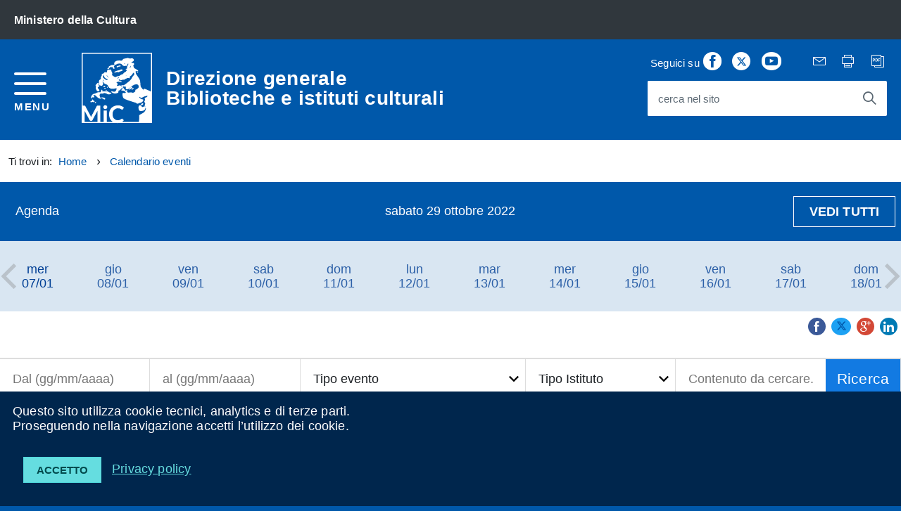

--- FILE ---
content_type: text/html;charset=UTF-8
request_url: https://biblioteche.cultura.gov.it/it/calendario-eventi/index.html?data=29/10/2022
body_size: 12690
content:
<!DOCTYPE html>
<html lang="it" class="no-js">
	<head>
			

<title>Direzione generale Biblioteche e istituti culturali</title>

<meta http-equiv="Content-Type" content="text/html; charset=utf-8" />
<meta http-equiv="X-UA-Compatible" content="IE=Edge" />
<meta name="viewport" content="width=device-width, initial-scale=1, maximum-scale=1.0, user-scalable=0">


	
	

<meta name="description" content="" />
<meta name="keywords" content="Direzione Generale Biblioteche e Istituti Culturali, Biblioteche, Istituti Culturali - Calendario eventi, " />
<link rel="stylesheet" href="/export/system/modules/it.inera.opencms.dgbid/resources/styles/vendor.css"/>
<link rel="stylesheet" href="/export/system/modules/it.inera.opencms.dgbid/resources/styles/main.css_858800910.css"/>
<link rel="stylesheet" href="/export/system/modules/it.inera.opencms.dgbid/resources/styles/customer.css_1676346917.css"/>


<script src="/export/system/modules/it.inera.opencms.dgbid/resources/scripts/vendor.js"></script><script>var pageLocale = 'it';</script>
		</head> 
  <body class="t-Pac nopaddingtop"><!--[if lt IE 10]>
    <p class="browserupgrade">You are using an <strong>outdated</strong> browser. Please <a href="http://browsehappy.com/">upgrade your browser</a> to improve your experience.</p><![endif]-->
    <div class="body-wrapper">
      
	  



 <div class="main-nav">
 <ul class="Linklist Linklist--padded Treeview Treeview--default js-Treeview u-text-r-xs">
 <li><span>&nbsp;</span></li>
 
 
	<li><a href="/it/Direzione-generale-Biblioteche-e-istituti-culturali/" title="Direzione generale Biblioteche e istituti culturali">Direzione generale Biblioteche e istituti culturali</a>
		
		<ul data-megamenu-class="u-md-size1of2">
			
			 
			 
			   <li><a href="/it/Direzione-generale-Biblioteche-e-istituti-culturali/direttore-generale/" title="Direttore Generale">Direttore Generale</a></li>
			
			 
			 
			   <li><a href="/it/Direzione-generale-Biblioteche-e-istituti-culturali/servizio-i/" title="Servizio I - Affari generali, programmazione, bilancio e personale">Servizio I - Affari generali, programmazione, bilancio e personale</a></li>
			
			 
			 
			   <li><a href="/it/Direzione-generale-Biblioteche-e-istituti-culturali/servizio-ii/" title="Servizio II - Patrimonio bibliografico, diritto d’autore ed Istituti culturali">Servizio II - Patrimonio bibliografico, diritto d’autore ed Istituti culturali</a></li>
			
		</ul>
	</li>
 
	<li><a href="/it/biblioteche-pubbliche-statali/" title="Biblioteche Pubbliche Statali">Biblioteche Pubbliche Statali</a>
		
		<ul data-megamenu-class="u-md-size1of2">
			
			 
			 
			   <li><a href="/it/biblioteche-pubbliche-statali/visualizza-le-46-biblioteche/" title="Visualizza le 46 Biblioteche">Visualizza le 46 Biblioteche</a></li>
			
		</ul>
	</li>
 
	<li><a href="/it/istituti-culturali/" title="Istituti Culturali">Istituti Culturali</a>
		
		<ul data-megamenu-class="u-md-size1of2">
			
			 
			 
			   <li><a href="/it/istituti-culturali/visualizza-gli-istituti-culturali/" title="Visualizza gli istituti culturali">Visualizza gli istituti culturali</a></li>
			
		</ul>
	</li>
 
	<li><a href="/it/diritto-dautore/" title="Diritto d'Autore">Diritto d'Autore</a>
		
		<ul data-megamenu-class="u-md-size1of2">
			
			 
			 
			   <li><a href="/it/diritto-dautore/registro-pubblico-generale-delle-opere-protette/" title="R.P.G. - Registro Pubblico Generale delle Opere Protette">R.P.G. - Registro Pubblico Generale delle Opere Protette</a></li>
			
			 
			 
			   <li><a href="/it/diritto-dautore/comitato-consultivo-permanente-per-il-diritto-dautore/" title="Comitato Consultivo Permanente per il Diritto D'Autore">Comitato Consultivo Permanente per il Diritto D'Autore</a></li>
			
			 
			 
			   <li><a href="/it/diritto-dautore/Opere-orfane/" title="Opere orfane">Opere orfane</a></li>
			
			 
			 
			   <li><a href="/it/diritto-dautore/Opere-fuori-commercio/" title="Opere fuori commercio">Opere fuori commercio</a></li>
			
			 
			 
			   <li><a href="/it/diritto-dautore/antipirateria/" title="Violazione dei diritti di proprietà intellettuale">Violazione dei diritti di proprietà intellettuale</a></li>
			
			 
			 
			   <li><a href="/it/diritto-dautore/strategie-europee/" title="Unione Europea">Unione Europea</a></li>
			
			 
			 
			   <li><a href="/it/diritto-dautore/Focus-attivity/" title="Focus attività">Focus attività</a></li>
			
			 
			 
			   <li><a href="/it/diritto-dautore/creda/" title="CREDA">CREDA</a></li>
			
			 
			 
			   <li><a href="/it/diritto-dautore/normativa/" title="Norme di riferimento e link utili">Norme di riferimento e link utili</a></li>
			
			 
			 
			   <li><a href="/it/diritto-dautore/Diritto-Dautore-prestito/" title="Diritto d'autore - Prestito">Diritto d'autore - Prestito</a></li>
			
			 
			 
			   <li><a href="/it/diritto-dautore/Diritto-dautore-Reprografia/" title="Diritto d'autore - Reprografia">Diritto d'autore - Reprografia</a></li>
			
		</ul>
	</li>
 
	<li><a href="/it/contributi/" title="Contributi">Contributi</a>
		
		<ul data-megamenu-class="u-md-size1of2">
			
			 
			 
			   <li><a href="/it/contributi/biblioteche-non-statali/" title="Biblioteche non statali">Biblioteche non statali</a></li>
			
			 
			 
			   <li><a href="/it/contributi/Capitale-italiana-libro/" title="Capitale italiana del libro">Capitale italiana del libro</a></li>
			
			 
			 
			   <li><a href="/it/contributi/comitati-nazionali/" title="Comitati nazionali">Comitati nazionali</a></li>
			
			 
			 
			   <li><a href="/it/contributi/Contributo-alle-biblioteche-per-acquisto-libri/" title="Contributo alle biblioteche per acquisto libri">Contributo alle biblioteche per acquisto libri</a></li>
			
			 
			 
			   <li><a href="/it/contributi/convegni-e-pubblicazioni/" title="Convegni e Pubblicazioni">Convegni e Pubblicazioni</a></li>
			
			 
			 
			   <li><a href="/it/contributi/edizioni-nazionali/" title="Edizioni Nazionali">Edizioni Nazionali</a></li>
			
			 
			 
			   <li><a href="/it/contributi/Sistemi-bibliotecari-provinciali-e-comunali-Biblioteche-scolastiche/" title="Fondo promozione lettura">Fondo promozione lettura</a></li>
			
			 
			 
			   <li><a href="/it/contributi/istituti-culturali/" title="Istituti Culturali art. 1 e art. 8 Legge 534/1996">Istituti Culturali art. 1 e art. 8 Legge 534/1996</a></li>
			
			 
			 
			   <li><a href="/it/contributi/premi-nazionali-per-la-traduzione/" title="Premi Nazionali per la Traduzione">Premi Nazionali per la Traduzione</a></li>
			
			 
			 
			   <li><a href="/it/contributi/pubblicazioni-periodiche-di-elevato-valore-culturale/" title="Pubblicazioni periodiche di elevato valore culturale">Pubblicazioni periodiche di elevato valore culturale</a></li>
			
			 
			 
			   <li><a href="/it/contributi/Diritto-di-prestito-pubblico" title="Ripartizione del fondo per il diritto di prestito pubblico">Ripartizione del fondo per il diritto di prestito pubblico</a></li>
			
			 
			 
			   <li><a href="/it/contributi/Tax-Credit-Librerie" title="Tax Credit Librerie">Tax Credit Librerie</a></li>
			
			 
			 
			   <li><a href="/it/contributi/Tutela-patrimonio-bibliografico" title="Tutela patrimonio bibliografico">Tutela patrimonio bibliografico</a></li>
			
		</ul>
	</li>
 
	<li><a href="/it/Attivita/" title="Attività">Attività</a>
		
		<ul data-megamenu-class="u-md-size1of2">
			
			 
			 
			   <li><a href="/it/Attivita/accademie-biblioteche-ditalia/" title="Accademie & Biblioteche d’Italia">Accademie & Biblioteche d’Italia</a></li>
			
			 
			 
			   <li><a href="/it/Attivita/acquisti-coattivi/" title="Acquisti coattivi">Acquisti coattivi</a></li>
			
			 
			 
			   <li><a href="/it/Attivita/Albo-librerie-di-qualita/" title="Albo delle librerie di qualità">Albo delle librerie di qualità</a></li>
			
			 
			 
			   <li><a href="/it/Attivita/mostre/" title="Autorizzazione prestiti per mostre">Autorizzazione prestiti per mostre</a></li>
			
			 
			 
			   <li><a href="/it/Attivita/biblioteca-italia/" title="Biblioteca Italia">Biblioteca Italia</a></li>
			
			 
			 
			   <li><a href="/it/Attivita/deposito-legale/" title="Deposito Legale">Deposito Legale</a></li>
			
			 
			 
			   <li><a href="/it/Attivita/dichiarazioni-di-interesse-culturale/" title="Dichiarazioni di interesse culturale">Dichiarazioni di interesse culturale</a></li>
			
			 
			 
			   <li><a href="/it/Attivita/digitalizzazione/" title="Digitalizzazione">Digitalizzazione</a></li>
			
			 
			 
			   <li><a href="/it/Attivita/libera-circolazione/" title="Libera circolazione">Libera circolazione</a></li>
			
			 
			 
			   <li><a href="/it/Attivita/patrocini/" title="Patrocini">Patrocini</a></li>
			
			 
			 
			   <li><a href="/it/Attivita/scarto-del-materiale-bibliografico/" title="Scarto del materiale bibliografico">Scarto del materiale bibliografico</a></li>
			
			 
			 
			   <li><a href="/it/Attivita/sistema-bibliotecario-nazionale-sbn/" title="Servizio Bibliotecario Nazionale (SBN)">Servizio Bibliotecario Nazionale (SBN)</a></li>
			
			 
			 
			   <li><a href="/it/Attivita/tutela-beni-non-statali/" title="Tutela patrimonio bibliografico">Tutela patrimonio bibliografico</a></li>
			
			 
			 
			   <li><a href="/it/Attivita/vigilanza/" title="Vigilanza">Vigilanza</a></li>
			
		</ul>
	</li>
 
	<li><a href="/it/notizie/" title="Notizie">Notizie</a>
		
		
	</li>
 
	<li><a href="/it/calendario-eventi/" title="Calendario eventi">Calendario eventi</a>
		
		
	</li>
 
	<li><a href="/it/amministrazione-trasparente/" title="Amministrazione trasparente">Amministrazione trasparente</a>
		
		<ul data-megamenu-class="u-md-size1of2">
			
			 
			 
			   <li><a href="/it/amministrazione-trasparente/disposizioni-generali/" title="Disposizioni generali">Disposizioni generali</a></li>
			
			 
			 
			   <li><a href="/it/amministrazione-trasparente/organizzazione" title="Organizzazione">Organizzazione</a></li>
			
			 
			 
			   <li><a href="/it/amministrazione-trasparente/consulenti-e-collaboratori/" title="Consulenti e collaboratori">Consulenti e collaboratori</a></li>
			
			 
			 
			   <li><a href="/it/amministrazione-trasparente/personale" title="Personale">Personale</a></li>
			
			 
			 
			   <li><a href="/it/amministrazione-trasparente/bandi-di-concorso" title="Bandi di concorso">Bandi di concorso</a></li>
			
			 
			 
			   <li><a href="/it/amministrazione-trasparente/performance" title="Performance">Performance</a></li>
			
			 
			 
			   <li><a href="/it/amministrazione-trasparente/enti-controllati/" title="Enti controllati">Enti controllati</a></li>
			
			 
			 
			   <li><a href="/it/amministrazione-trasparente/attivita-e-procedimenti/" title="Attività e procedimenti">Attività e procedimenti</a></li>
			
			 
			 
			   <li><a href="/it/amministrazione-trasparente/provvedimenti/" title="Provvedimenti">Provvedimenti</a></li>
			
			 
			 
			   <li><a href="/it/amministrazione-trasparente/controlli-sulle-imprese" title="Controlli sulle imprese">Controlli sulle imprese</a></li>
			
			 
			 
			   <li><a href="/it/amministrazione-trasparente/bandi-di-gara-e-contratti/" title="Bandi di gara e contratti">Bandi di gara e contratti</a></li>
			
			 
			 
			   <li><a href="/it/amministrazione-trasparente/sovvenzioni-contributi-sussidi-vantaggi-economici/" title="Sovvenzioni, contributi, sussidi, vantaggi economici">Sovvenzioni, contributi, sussidi, vantaggi economici</a></li>
			
			 
			 
			   <li><a href="/it/amministrazione-trasparente/bilanci" title="Bilanci">Bilanci</a></li>
			
			 
			 
			   <li><a href="/it/amministrazione-trasparente/beni-immobili-e-gestione-patrimonio" title="Beni immobili e gestione patrimonio">Beni immobili e gestione patrimonio</a></li>
			
			 
			 
			   <li><a href="/it/amministrazione-trasparente/controlli-e-rilievi-sullamministrazione/" title="Controlli e rilievi sull'amministrazione">Controlli e rilievi sull'amministrazione</a></li>
			
			 
			 
			   <li><a href="/it/amministrazione-trasparente/servizi-erogati/" title="Servizi erogati">Servizi erogati</a></li>
			
			 
			 
			   <li><a href="/it/amministrazione-trasparente/pagamenti-dellamministrazione" title="Pagamenti dell'amministrazione">Pagamenti dell'amministrazione</a></li>
			
			 
			 
			   <li><a href="/it/amministrazione-trasparente/opere-pubbliche" title="Opere pubbliche">Opere pubbliche</a></li>
			
			 
			 
			   <li><a href="/it/amministrazione-trasparente/informazioni-ambientali" title="Informazioni ambientali">Informazioni ambientali</a></li>
			
			 
			 
			   <li><a href="/it/amministrazione-trasparente/interventi-straordinari-e-di-emergenza" title="Interventi straordinari  e di emergenza">Interventi straordinari  e di emergenza</a></li>
			
			 
			 
			   <li><a href="/it/amministrazione-trasparente/altri-contenuti-corruzione" title="Altri contenuti - Corruzione">Altri contenuti - Corruzione</a></li>
			
			 
			 
			   <li><a href="/it/amministrazione-trasparente/altri-contenuti-open-data" title="Altri contenuti - Open Data">Altri contenuti - Open Data</a></li>
			
			 
			 
			   <li><a href="/it/amministrazione-trasparente/altri-contenuti-accesso-civico" title="Altri contenuti - Accesso civico">Altri contenuti - Accesso civico</a></li>
			
			 
			 
			   <li><a href="/it/amministrazione-trasparente/altri-contenuti-accessibilita-e-catalogo-di-dati-metadati-e-banche-dati/" title="Altri contenuti – Accessibilità e Catalogo di dati, metadati e banche dati">Altri contenuti – Accessibilità e Catalogo di dati, metadati e banche dati</a></li>
			
		</ul>
	</li>
 
         <!-- <li data-megamenu-class="u-hidden"><a class="Button u-border-none u-color-95 u-background-compl u-text-r-xxs" href="#">Accedi</a></li> -->
        </ul>
      </div>


 



	  
	  <div class="CookieBar js-CookieBar u-background-95 u-padding-r-all u-hiddenPrint" id="cookie-bar" aria-hidden="true">
        <p class="u-color-white u-text-r-xs u-lineHeight-m u-padding-r-bottom">Questo sito utilizza cookie tecnici, analytics e di terze parti.<br>Proseguendo nella navigazione accetti l’utilizzo dei cookie.<br></p>
        <p>
          <button class="Button Button--default u-text-r-xxs js-cookieBarAccept u-inlineBlock u-margin-r-all">Accetto</button><a class="u-text-r-xs u-color-teal-50" href="/it/altro/privacy/">Privacy policy</a>
        </p>
      </div>
      <ul class="Skiplinks js-fr-bypasslinks">
        <li><a href="#main">Vai al contenuto</a></li>
        <li><a class="js-fr-offcanvas-open" href="#menu"  aria-label="accedi al menu" title="accedi al menu">Vai alla navigazione del sito</a></li>
      </ul>
	  

      <header class="Header js-Headroom Headroom--fixed u-hiddenPrint forcestatic">
        <div class="Header-banner">
          <div class="Header-owner Headroom-hideme"><a href="https://cultura.gov.it/" tilte="Vai al sito del Ministero della Cultura"><span>Ministero della Cultura</span></a></div>
        </div>
        <div class="Header-navbar">
          <div class="u-layout-wide Grid Grid--alignMiddle u-layoutCenter">
		  <div class="Header-title u-lg-size4of12 Grid-cell"><a class="Hamburger-toggleContainer js-fr-offcanvas-open u-nojsDisplayInlineBlock" href="#menu" title="accedi al menu" data-action="toggle-sidebar"><span class="Hamburger-toggle" role="presentation"></span><span class="Header-toggleText" role="presentation">Menu</span></a><a class="logo" href="https://cultura.gov.it/" tabindex="-1"><img src="/export/system/modules/it.inera.opencms.dgbid/resources/images/mic_white.png" alt="Logo"></a>
              <h1 class="Header-titleLink"><a href="/">Direzione generale<br>Biblioteche e istituti culturali </a></h1>
            </div>
            <div class="Header-searchTrigger Grid-cell">
              <button class="js-Header-search-trigger Icon Icon-search" aria-controls="header-search" title="attiva il form di ricerca" aria-label="attiva il form di ricerca" aria-hidden="false"></button>
              <button class="js-Header-search-trigger Icon Icon-close u-hidden" aria-controls="header-search" title="disattiva il form di ricerca" aria-label="disattiva il form di ricerca" aria-hidden="true"></button>
            </div>
            <div class="Header-utils Grid-cell">
              <div class="Header-search" id="header-search">
			 
                <ul class="Header-socialIcons left">
				<li><span class="u-text-r-xxs">Seguici su</span></li>
                  <li><a href="https://www.facebook.com/Biblilist" title="Facebook"><span class="Icon-facebook"></span><span class="u-hiddenVisually">Facebook</span></a></li>
                  <li><a href="https://twitter.com/MiC_Italia" title="Twitter"><span class="Icon-twitter"></span><span class="u-hiddenVisually">Twitter</span></a></li>
                   <li><a href="https://www.youtube.com/MiC_Italia "><span class="Icon Icon-youtube"></span><span class="u-hiddenVisually">Youtube</span></a></li>
             
				  
                </ul>
				 

      
		
                <ul class="Header-socialIcons transparent-icons">
                  <li><a href="mailto:?subject=DGBIC&amp;body=http://biblioteche.cultura.gov.it/it/calendario-eventi/index.html" title="Email"><span class="Icon-mail"></span><span class="u-hiddenVisually">Email</span></a></li>
                  <li><a href="javascript:window.print()" title="Stampa"><span class="Icon-print"></span><span class="u-hiddenVisually">Stampa</span></a></li>
				  <li><a href="#" title="PDF" target="_blank" data-topdf><span class="Icon-pdf"></span><span class="u-hiddenVisually">PDF</span></a></li>
                </ul>
				<script>
					$('[data-topdf]').on('click', function(e){
						e.preventDefault();
						var date = new Date(); 
						var timestamp = date.getTime();
						window.open('/it/pdf.jsp?url=' + window.location.pathname + window.location.search + '&t=' + timestamp, '_blank');
					});

				</script>
                <div class="clearfix"></div>
                <form class="Form" action="/it/altro/ricerca-sito/index.html">
                  <div class="Form-field Form-field--withPlaceholder Grid u-background-white u-color-grey-30 u-borderRadius-s" role="search">
                    <input class="Form-input Form-input--ultraLean Grid-cell u-sizeFill u-text-r-s u-color-black u-text-r-xs u-borderRadius-s" id="cerca" name="chiave" pattern=".{3,}" title="Inserire almeno 3 caratteri" required="" value="">
                    <label class="Form-label u-color-grey-50 u-text-r-xxs" for="cerca">cerca nel sito</label>
                    <button class="Grid-cell u-sizeFit Icon-search Icon--rotated u-color-grey-50 u-padding-all-s u-textWeight-700" title="Avvia la ricerca" aria-label="Avvia la ricerca"></button>
                  </div>
                </form>
              </div>
            </div>
          </div>
        </div>
      </header>
<div class="u-background-white"><!-- INIZIO PARTE CENTRALE -->
	 
	  <section>
          <div class="u-layout-wide u-layoutCenter u-layout-withGutter">
            <nav class="u-padding-top-m u-padding-bottom-m" aria-label="sei qui:" role="navigation">
			  <span class="tiTroviIn">Ti trovi in:&nbsp;</span>	
              <ul class="Breadcrumb">
	  <li class="Breadcrumb-item"><a  class="Breadcrumb-link u-color-50" href="/it/">Home</a> </li> <li class="Breadcrumb-item"><a  class="Breadcrumb-link u-color-50" href="/it/calendario-eventi/">Calendario eventi</a> </li> </ul>
            </nav>
          </div>
        </section>
		<section>
		   <div  id="centercontainer" >

	
	
		
			<div>
	
	
	<section class="u-padding-bottom-xs">
            



		  <div class="main-calendar">
            <div class="u-background-50 u-padding-top-m u-padding-bottom-m">
              <div class="u-layout-wide u-layoutCenter">
                <div class="Grid info">
                  <div class="Grid-cell u-size1of3 u-flex u-flexJustifyLeft">
                    <div class="info-element">Agenda</div>
                  </div>
                  <div class="Grid-cell u-size1of3  u-flex u-flexJustifyCenter">
				    
                    <div class="info-element">
					
					
					
					
		    
		    
					sabato 29 ottobre 2022		
					
					</div>
                  </div>
                  <div class="Grid-cell u-size1of3 u-flex">
                    <div class="u-textRight">
                      <a class="Button u-text-r-xs u-margin-right-xs" href="/it/calendario-eventi/">Vedi tutti</a>
                    </div>
                  </div>
                </div>
              </div>
            </div>
            <div class="u-background-5">
              <div class="u-layout-wide u-layoutCenter u-hiddenPrint">
                <div class="carousel-container arrows">
                  <div class="arrows-container">
                    <div id="carousel-arrows-calendar"></div>
                  </div>
           <div class="carousel" data-slick="{&quot;slidesToShow&quot;:12,&quot;slidesToScroll&quot;:4,&quot;appendArrows&quot;:&quot;#carousel-arrows-calendar&quot;,&quot;infinite&quot;:false,&quot;center&quot;:false,&quot;responsive&quot;:[{&quot;breakpoint&quot;:1024,&quot;settings&quot;:{&quot;slidesToShow&quot;:8,&quot;slidesToScroll&quot;:2}},{&quot;breakpoint&quot;:600,&quot;settings&quot;:{&quot;slidesToShow&quot;:4,&quot;slidesToScroll&quot;:1}}]}">
		  
                    
					
					<div class="calendar-element">
					
					
					
					<a class="u-color-70" href="/it/calendario-eventi/index.html?data=07/01/2026" title="Eventi del ">
					<span class="day">mer</span><span class="date">07/01</span>
					</a>
					
                    
					</div>
					
					
					
					<div class="calendar-element">
					
					
					
					<a class="u-color-70" href="/it/calendario-eventi/index.html?data=08/01/2026" title="Eventi del ">
					<span class="day">gio</span><span class="date">08/01</span>
					</a>
					
                    
					</div>
					
					
					
					<div class="calendar-element">
					
					
					
					<a class="u-color-70" href="/it/calendario-eventi/index.html?data=09/01/2026" title="Eventi del ">
					<span class="day">ven</span><span class="date">09/01</span>
					</a>
					
                    
					</div>
					
					
					
					<div class="calendar-element">
					
					
					
					<a class="u-color-70" href="/it/calendario-eventi/index.html?data=10/01/2026" title="Eventi del ">
					<span class="day">sab</span><span class="date">10/01</span>
					</a>
					
                    
					</div>
					
					
					
					<div class="calendar-element">
					
					
					
					<a class="u-color-70" href="/it/calendario-eventi/index.html?data=11/01/2026" title="Eventi del ">
					<span class="day">dom</span><span class="date">11/01</span>
					</a>
					
                    
					</div>
					
					
					
					<div class="calendar-element">
					
					
					
					<a class="u-color-70" href="/it/calendario-eventi/index.html?data=12/01/2026" title="Eventi del ">
					<span class="day">lun</span><span class="date">12/01</span>
					</a>
					
                    
					</div>
					
					
					
					<div class="calendar-element">
					
					
					
					<a class="u-color-70" href="/it/calendario-eventi/index.html?data=13/01/2026" title="Eventi del ">
					<span class="day">mar</span><span class="date">13/01</span>
					</a>
					
                    
					</div>
					
					
					
					<div class="calendar-element">
					
					
					
					<a class="u-color-70" href="/it/calendario-eventi/index.html?data=14/01/2026" title="Eventi del ">
					<span class="day">mer</span><span class="date">14/01</span>
					</a>
					
                    
					</div>
					
					
					
					<div class="calendar-element">
					
					
					
					<a class="u-color-70" href="/it/calendario-eventi/index.html?data=15/01/2026" title="Eventi del ">
					<span class="day">gio</span><span class="date">15/01</span>
					</a>
					
                    
					</div>
					
					
					
					<div class="calendar-element">
					
					
					
					<a class="u-color-70" href="/it/calendario-eventi/index.html?data=16/01/2026" title="Eventi del ">
					<span class="day">ven</span><span class="date">16/01</span>
					</a>
					
                    
					</div>
					
					
					
					<div class="calendar-element">
					
					
					
					<a class="u-color-70" href="/it/calendario-eventi/index.html?data=17/01/2026" title="Eventi del ">
					<span class="day">sab</span><span class="date">17/01</span>
					</a>
					
                    
					</div>
					
					
					
					<div class="calendar-element">
					
					
					
					<a class="u-color-70" href="/it/calendario-eventi/index.html?data=18/01/2026" title="Eventi del ">
					<span class="day">dom</span><span class="date">18/01</span>
					</a>
					
                    
					</div>
					
					
					
					<div class="calendar-element">
					
					
					
					<a class="u-color-70" href="/it/calendario-eventi/index.html?data=19/01/2026" title="Eventi del ">
					<span class="day">lun</span><span class="date">19/01</span>
					</a>
					
                    
					</div>
					
					
					
					<div class="calendar-element">
					
					
					
					<a class="u-color-70" href="/it/calendario-eventi/index.html?data=20/01/2026" title="Eventi del ">
					<span class="day">mar</span><span class="date">20/01</span>
					</a>
					
                    
					</div>
					
					
					
					<div class="calendar-element">
					
					
					
					<a class="u-color-70" href="/it/calendario-eventi/index.html?data=21/01/2026" title="Eventi del ">
					<span class="day">mer</span><span class="date">21/01</span>
					</a>
					
                    
					</div>
					
					
					
					<div class="calendar-element">
					
					
					
					<a class="u-color-70" href="/it/calendario-eventi/index.html?data=22/01/2026" title="Eventi del ">
					<span class="day">gio</span><span class="date">22/01</span>
					</a>
					
                    
					</div>
					
					
					
					<div class="calendar-element">
					
					
					
					<a class="u-color-70" href="/it/calendario-eventi/index.html?data=23/01/2026" title="Eventi del ">
					<span class="day">ven</span><span class="date">23/01</span>
					</a>
					
                    
					</div>
					
					
					
					<div class="calendar-element">
					
					
					
					<a class="u-color-70" href="/it/calendario-eventi/index.html?data=24/01/2026" title="Eventi del ">
					<span class="day">sab</span><span class="date">24/01</span>
					</a>
					
                    
					</div>
					
					
					
					<div class="calendar-element">
					
					
					
					<a class="u-color-70" href="/it/calendario-eventi/index.html?data=25/01/2026" title="Eventi del ">
					<span class="day">dom</span><span class="date">25/01</span>
					</a>
					
                    
					</div>
					
					
					
					<div class="calendar-element">
					
					
					
					<a class="u-color-70" href="/it/calendario-eventi/index.html?data=26/01/2026" title="Eventi del ">
					<span class="day">lun</span><span class="date">26/01</span>
					</a>
					
                    
					</div>
					
					
					
					<div class="calendar-element">
					
					
					
					<a class="u-color-70" href="/it/calendario-eventi/index.html?data=27/01/2026" title="Eventi del ">
					<span class="day">mar</span><span class="date">27/01</span>
					</a>
					
                    
					</div>
					
					
					
					<div class="calendar-element">
					
					
					
					<a class="u-color-70" href="/it/calendario-eventi/index.html?data=28/01/2026" title="Eventi del ">
					<span class="day">mer</span><span class="date">28/01</span>
					</a>
					
                    
					</div>
					
					
					
					<div class="calendar-element">
					
					
					
					<a class="u-color-70" href="/it/calendario-eventi/index.html?data=29/01/2026" title="Eventi del ">
					<span class="day">gio</span><span class="date">29/01</span>
					</a>
					
                    
					</div>
					
					
					
					<div class="calendar-element">
					
					
					
					<a class="u-color-70" href="/it/calendario-eventi/index.html?data=30/01/2026" title="Eventi del ">
					<span class="day">ven</span><span class="date">30/01</span>
					</a>
					
                    
					</div>
					
					
					
					<div class="calendar-element">
					
					
					
					<a class="u-color-70" href="/it/calendario-eventi/index.html?data=31/01/2026" title="Eventi del ">
					<span class="day">sab</span><span class="date">31/01</span>
					</a>
					
                    
					</div>
					
					
					
					<div class="calendar-element">
					
					
					
					<a class="u-color-70" href="/it/calendario-eventi/index.html?data=01/02/2026" title="Eventi del ">
					<span class="day">dom</span><span class="date">01/02</span>
					</a>
					
                    
					</div>
					
					
					
					<div class="calendar-element">
					
					
					
					<a class="u-color-70" href="/it/calendario-eventi/index.html?data=02/02/2026" title="Eventi del ">
					<span class="day">lun</span><span class="date">02/02</span>
					</a>
					
                    
					</div>
					
					
					
					<div class="calendar-element">
					
					
					
					<a class="u-color-70" href="/it/calendario-eventi/index.html?data=03/02/2026" title="Eventi del ">
					<span class="day">mar</span><span class="date">03/02</span>
					</a>
					
                    
					</div>
					
					
					
					<div class="calendar-element">
					
					
					
					<a class="u-color-70" href="/it/calendario-eventi/index.html?data=04/02/2026" title="Eventi del ">
					<span class="day">mer</span><span class="date">04/02</span>
					</a>
					
                    
					</div>
					
					
					
					<div class="calendar-element">
					
					
					
					<a class="u-color-70" href="/it/calendario-eventi/index.html?data=05/02/2026" title="Eventi del ">
					<span class="day">gio</span><span class="date">05/02</span>
					</a>
					
                    
					</div>
					
					
					
					<div class="calendar-element">
					
					
					
					<a class="u-color-70" href="/it/calendario-eventi/index.html?data=06/02/2026" title="Eventi del ">
					<span class="day">ven</span><span class="date">06/02</span>
					</a>
					
                    
					</div>
					
					
					
					<div class="calendar-element">
					
					
					
					<a class="u-color-70" href="/it/calendario-eventi/index.html?data=07/02/2026" title="Eventi del ">
					<span class="day">sab</span><span class="date">07/02</span>
					</a>
					
                    
					</div>
					
					
					
					<div class="calendar-element">
					
					
					
					<a class="u-color-70" href="/it/calendario-eventi/index.html?data=08/02/2026" title="Eventi del ">
					<span class="day">dom</span><span class="date">08/02</span>
					</a>
					
                    
					</div>
					
					
					
					<div class="calendar-element">
					
					
					
					<a class="u-color-70" href="/it/calendario-eventi/index.html?data=09/02/2026" title="Eventi del ">
					<span class="day">lun</span><span class="date">09/02</span>
					</a>
					
                    
					</div>
					
					
					
					<div class="calendar-element">
					
					
					
					<a class="u-color-70" href="/it/calendario-eventi/index.html?data=10/02/2026" title="Eventi del ">
					<span class="day">mar</span><span class="date">10/02</span>
					</a>
					
                    
					</div>
					
					
					
					<div class="calendar-element">
					
					
					
					<a class="u-color-70" href="/it/calendario-eventi/index.html?data=11/02/2026" title="Eventi del ">
					<span class="day">mer</span><span class="date">11/02</span>
					</a>
					
                    
					</div>
					
					
					
					<div class="calendar-element">
					
					
					
					<a class="u-color-70" href="/it/calendario-eventi/index.html?data=12/02/2026" title="Eventi del ">
					<span class="day">gio</span><span class="date">12/02</span>
					</a>
					
                    
					</div>
					
					
					
					<div class="calendar-element">
					
					
					
					<a class="u-color-70" href="/it/calendario-eventi/index.html?data=13/02/2026" title="Eventi del ">
					<span class="day">ven</span><span class="date">13/02</span>
					</a>
					
                    
					</div>
					
					
					
					<div class="calendar-element">
					
					
					
					<a class="u-color-70" href="/it/calendario-eventi/index.html?data=14/02/2026" title="Eventi del ">
					<span class="day">sab</span><span class="date">14/02</span>
					</a>
					
                    
					</div>
					
					
					
					<div class="calendar-element">
					
					
					
					<a class="u-color-70" href="/it/calendario-eventi/index.html?data=15/02/2026" title="Eventi del ">
					<span class="day">dom</span><span class="date">15/02</span>
					</a>
					
                    
					</div>
					
					
					
					<div class="calendar-element">
					
					
					
					<a class="u-color-70" href="/it/calendario-eventi/index.html?data=16/02/2026" title="Eventi del ">
					<span class="day">lun</span><span class="date">16/02</span>
					</a>
					
                    
					</div>
					
					
					
					<div class="calendar-element">
					
					
					
					<a class="u-color-70" href="/it/calendario-eventi/index.html?data=17/02/2026" title="Eventi del ">
					<span class="day">mar</span><span class="date">17/02</span>
					</a>
					
                    
					</div>
					
					
					
					<div class="calendar-element">
					
					
					
					<a class="u-color-70" href="/it/calendario-eventi/index.html?data=18/02/2026" title="Eventi del ">
					<span class="day">mer</span><span class="date">18/02</span>
					</a>
					
                    
					</div>
					
					
					
					<div class="calendar-element">
					
					
					
					<a class="u-color-70" href="/it/calendario-eventi/index.html?data=19/02/2026" title="Eventi del ">
					<span class="day">gio</span><span class="date">19/02</span>
					</a>
					
                    
					</div>
					
					
					
					<div class="calendar-element">
					
					
					
					<a class="u-color-70" href="/it/calendario-eventi/index.html?data=20/02/2026" title="Eventi del ">
					<span class="day">ven</span><span class="date">20/02</span>
					</a>
					
                    
					</div>
					
					
                  </div>
                </div>
              </div>
            </div>
          </div>
		  </section>
      
	<div class="u-layout-wide u-layoutCenter u-padding-bottom-xxl">
	<table  class="" style="width:100%">
				<caption class="u-hiddenVisually">Titolo+CondividiSu</caption>
				<thead class="u-hiddenVisually">
					<tr>
						<th>Titolo</th>
						<th>CondividiSu</th>
					</tr>
				</thead>
				<tbody>
					<tr>
						<td style="width:85%">
								<h2><span class="u-block u-text-h3 u-color-60 "></span></h2>
						</td>
						<td style="width:15%">
							<div class="u-padding-bottom-xs u-textRight condividiSu">
								<div>
									<a class="share-icon" title="Condividi su Facebook" href="http://www.facebook.com/sharer/sharer.php?u=http://biblioteche.cultura.gov.it/it/calendario-eventi/index.html&amp;t=Calendario+eventi"><strong class="Icon-facebook"></strong></a>
									<a class="share-icon" title="Condividi su Twitter" href="http://twitter.com/?status=Calendario+eventihttp://biblioteche.cultura.gov.it/it/calendario-eventi/index.html"><strong class="Icon-twitter"></strong></a>
									<a class="share-icon" title="Condividi su Google+" href="https://www.google.com/bookmarks/mark?op=edit&amp;bkmk=http://biblioteche.cultura.gov.it/it/calendario-eventi/index.html"><strong class="Icon-googleplus"></strong></a>
									<a class="share-icon" title="Condividi su LinkedIn" href="http://www.linkedin.com/shareArticle?mini=true&amp;url=http://biblioteche.cultura.gov.it/it/calendario-eventi/index.html&amp;title=Calendario+eventi"><strong class="Icon-linkedin"></strong></a>
								</div>
							</div>
							</td>
					</tr>
				</tbody>
			</table>
		<div class="u-color-grey-30 u-border-top-xxs u-border-bottom-xxs u-margin-top-l u-margin-bottom-l">
					<form class="Form Form--ultraLean" id="FormEvento">
						<div class="Grid">
							<div class="Form-field Grid-cell u-sizeFull u-sm-size2of12 u-md-size2of12 u-lg-size2of12 u-border-right-xxs u-border-top-xxs">
									<input class="Form-input  u-padding-r-all u-color-black" id="dataDa" name="dataDa"  placeholder="Dal (gg/mm/aaaa)" value="">
									<label class="Form-label is-required u-hiddenVisually" for="dataDa">Dal (gg/mm/aaaa)</label>
									
										</div>
							
								<div class="Form-field Grid-cell u-sizeFull u-sm-size2of12 u-md-size2of12 u-lg-size2of12 u-border-right-xxs u-border-top-xxs">
									<input class="Form-input  u-padding-r-all u-color-black" id="dataA" name="dataA" placeholder="al (gg/mm/aaaa)" value="">
									<label class="Form-label is-required u-hiddenVisually" for="dataA">al (gg/mm/aaaa)</label>                    	
								</div>
							<div class="Form-field Form-field--withPlaceholder Form--Grid-cell u-sizeFull u-sm-size3of12 u-md-size3of12 u-lg-size3of12 u-border-right-xxs u-border-top-xxs">
									<label class="Form-label is-required u-hiddenVisually" for="tipoEvento">Tipo evento</label>
									<select class="Form-input u-color-grey-90  u-padding-r-all" id="tipoEvento" name="tipoEvento">
										<option value="" >Tipo evento</option>
										<option value="1" >Incontro/presentazione (Volume/Catalogo/Multimediale)</option>
										<option value="2" >Convegno/Conferenza</option>
										<option value="3" >Mostra</option>
										<option value="4" >Inaugurazione</option>
										<option value="5" >Dante 2021</option>
										<option value="6" >Apertura straordinaria</option>
										<option value="7" >Concerto</option>
										<option value="8" >Seminario</option>
										<option value="9" >Attività didattica</option>
										<option value="10" >Nuove aperture</option>
										<option value="11" >Proiezione o evento cinematografico</option>
										<option value="12">Spettacolo</option>
										<option value="13" >Teatro</option>
										<option value="14" >Visita guidata</option>
										<option value="15" >Altro</option>
									</select>
								</div>
							<div class="Form-field Form-field--withPlaceholder Form--Grid-cell u-sizeFull u-sm-size2of12 u-md-size2of12 u-lg-size2of12 u-border-right-xxs u-border-top-xxs">
									<label class="Form-label is-required u-hiddenVisually" for="tipoIstituto">Tipo Istituto</label>
									<select class="Form-input u-color-grey-90  u-padding-r-all" id="tipoIstituto" name="tipoIstituto">
										<option value="" >Tipo Istituto</option>
										<option value="1" >Biblioteche pubbliche statali</option>
										<option value="2" >Istituti Culturali</option>
										<option value="3" >Comitati Nazionali</option>
										<option value="4" >Altro</option> 
									</select>
								</div>
							<div class="Form-field Form-field--withPlaceholder Form--Grid-cell u-sizeFull u-sm-size3of12 u-md-size3of12 u-lg-size3of12 u-border-right-xxs u-border-top-xxs">
									
									
									<label class="Form-label is-required u-hiddenVisually" for="chiave">Contenuto da cercare...</label>
									<input class="Form-input  u-padding-r-all u-color-black" id="chiave" name="chiave" placeholder="Contenuto da cercare..." value="">
									<button class="u-background-40 u-color-white u-padding-all-s u-text-r-m u-textNoWrap" id="EvRicerca">Ricerca</button>
								</div>
							</div>
					</form>
				</div>
			<div class="Alert Alert--error Alert--withIcon u-margin-r-bottom u-hiddenVisually" id="Alert" role="alert">
    <p class="u-text-p">
      È necessario correggere alcuni errori prima di poter inviare il form
    </p>
  </div>
		<div class="u-margin-bottom-m">
		

		Trovati: &nbsp; 4 &nbsp;risultati</div>
		<div class="Grid Grid--withGutterM">
		<div class="Grid-cell u-sm-size1of1 u-md-size1of2 u-lg-size1of3 u-flex u-margin-bottom-xl u-flex  u-color-grey-30 u-background-white">
		<div class="u-sizeFull u-borderShadow-xs u-borderRadius-m u-margin-left-xs u-margin-right-xs">
		    <div class="card-img">
			
			<img src="/export/sites/dgbid/it/immagini/marghe.jpg_2047786958.jpg" width="210" height="210" alt="" class="u-margin-right-s" /></div>
			<div class="u-margin-left-xs card-testo">
			
			
		   <div class="u-text-r-xxs u-margin-top-m u-margin-bottom-m u-color-90 u-textWeight-400">
				  09/10/2022
		          - 31/12/2022</div>
		<h3 class="u-text-h4 u-sizeFull cardd">
					<a class="u-color-50 u-text-r-m u-textWeight-700 u-textClean " href="/it/calendario-eventi/evento/Margherita-la-Sovrana-lettrice/" title="Margherita, la Sovrana lettrice">Margherita, la Sovrana lettrice</a>
				</h3>	  
			
			
			
				<p class="u-text-r-xxs  u-margin-top-m u-margin-bottom-m u-textWeight-700 u-color-agenda" >
		Biblioteca universitaria di Torino</p>
		
		</div>
		 </div>
			</div>
	
<div class="Grid-cell u-sm-size1of1 u-md-size1of2 u-lg-size1of3 u-flex u-margin-bottom-xl u-flex  u-color-grey-30 u-background-white">
		<div class="u-sizeFull u-borderShadow-xs u-borderRadius-m u-margin-left-xs u-margin-right-xs">
		    <div class="card-img">
			
			<img src="/export/sites/dgbid/it/immagini/medici.jpg_2047786958.jpg" width="210" height="210" alt="" class="u-margin-right-s" /></div>
			<div class="u-margin-left-xs card-testo">
			
			
		   <div class="u-text-r-xxs u-margin-top-m u-margin-bottom-m u-color-90 u-textWeight-400">
				  22/10/2022
		          - 15/11/2022</div>
		<h3 class="u-text-h4 u-sizeFull cardd">
					<a class="u-color-50 u-text-r-m u-textWeight-700 u-textClean " href="/it/calendario-eventi/evento/Bicentenario-della-morte-di-Domenico-Cotugno/" title="Bicentenario della morte di Domenico Cotugno">Bicentenario della morte di Domenico Cotugno</a>
				</h3>	  
			
			
			
				<p class="u-text-r-xxs  u-margin-top-m u-margin-bottom-m u-textWeight-700 u-color-agenda" >
		Biblioteca Universitaria di Napoli</p>
		
		</div>
		 </div>
			</div>
	
<div class="Grid-cell u-sm-size1of1 u-md-size1of2 u-lg-size1of3 u-flex u-margin-bottom-xl u-flex  u-color-grey-30 u-background-white">
		<div class="u-sizeFull u-borderShadow-xs u-borderRadius-m u-margin-left-xs u-margin-right-xs">
		    <div class="card-img">
			
			<img src="/export/sites/dgbid/it/immagini/locandina-mostra-web.jpg_2047786958.jpg" width="210" height="210" alt="" class="u-margin-right-s" /></div>
			<div class="u-margin-left-xs card-testo">
			
			
		   <div class="u-text-r-xxs u-margin-top-m u-margin-bottom-m u-color-90 u-textWeight-400">
				  15/09/2022
		          - 12/11/2022</div>
		<h3 class="u-text-h4 u-sizeFull cardd">
					<a class="u-color-50 u-text-r-m u-textWeight-700 u-textClean " href="/it/calendario-eventi/evento/Summa-Plantarum/" title="Summa Plantarum ">Summa Plantarum </a>
				</h3>	  
			
			
			
				<p class="u-text-r-xxs  u-margin-top-m u-margin-bottom-m u-textWeight-700 u-color-agenda" >
		Biblioteca Universitaria di Pavia</p>
		
		</div>
		 </div>
			</div>
	
<div class="Grid-cell u-sm-size1of1 u-md-size1of2 u-lg-size1of3 u-flex u-margin-bottom-xl u-flex  u-color-grey-30 u-background-white">
		<div class="u-sizeFull u-borderShadow-xs u-borderRadius-m u-margin-left-xs u-margin-right-xs">
		    <div class="card-img">
			
			<img src="/export/sites/dgbid/it/immagini/mostra-1.jpg_2047786958.jpg" width="210" height="210" alt="" class="u-margin-right-s" /></div>
			<div class="u-margin-left-xs card-testo">
			
			
		   <div class="u-text-r-xxs u-margin-top-m u-margin-bottom-m u-color-90 u-textWeight-400">
				  22/12/2021
		          - 31/10/2022</div>
		<h3 class="u-text-h4 u-sizeFull cardd">
					<a class="u-color-50 u-text-r-m u-textWeight-700 u-textClean " href="/it/calendario-eventi/evento/Napoli-in-scena/" title="Napoli in scena">Napoli in scena</a>
				</h3>	  
			
			
			
				<p class="u-text-r-xxs  u-margin-top-m u-margin-bottom-m u-textWeight-700 u-color-agenda" >
		Biblioteca Nazionale di Napoli</p>
		
		</div>
		 </div>
			</div>
	
</div >
		<!-- show pagination if it should be given and if it's really necessary -->
			</div>
	
	 <script type="text/javascript">
//<![CDATA[
$(document).ready(function(){
 var pattern = new RegExp('[0-3]?[0-9]/(0|1)?[0-9]/(19|20)[0-9]{2}');
    function checkparam(name){
	if ($('#'+ name) !== undefined && $('#'+ name).val().length > 0 && $('#'+ name).val().length < 3) {
 	 $('#Alert').html('<p class="u-text-p">Digitare almeno 3 caratteri</p>');
	 $('#Alert').removeClass('u-hiddenVisually'); 
	 $('#'+ name).addClass('border-error');
	 if (name == 'chiave') {$('#chiave').addClass('u-background-grey-20')};
	 return false;
 	}
  	return true;
   }
function checksubmitform() {
    var datada = document.getElementById('dataDa').value;
    var dataa = document.getElementById('dataA').value;
    var tipevento = document.getElementById('tipoEvento').value;
    var tipistituto = document.getElementById('tipoIstituto').value;
    var citta = document.getElementById('chiave').value;
  
    
      var ok_da = 1;
      var ok_a = 1;
      
      var ts_da;
      var ts_a;
      
	  if(datada.length == 0 && dataa.length == 0 && tipevento.length == 0 && tipistituto.length == 0 && citta.length == 0 ) {
       $('#Alert').html('<p class="u-text-p">Nessun elemento di ricerca specificato</p>');
	   $('#Alert').removeClass('u-hiddenVisually'); 
	   return false;
    }
	  if (citta.length > 0 && citta.length < 3){
	     $('#Alert').html('<p class="u-text-p">Digitare almeno 3 caratteri</p>');
	     $('#Alert').removeClass('u-hiddenVisually'); 
	     if (name == 'chiave') {$('#chiave').addClass('u-background-grey-20')};
	  return false;
	  }
      if(datada.length != 0) {
        if(datada.match(pattern)) {
          var date_array = datada.split('/');
          var day = date_array[0];
          var month = date_array[1] - 1;
          var year = date_array[2];
          source_date = new Date(year,month,day);
          ts_da = source_date.getTime();
          
          if(year != source_date.getFullYear()) {
            ok_da = 0;
          }

          if(month != source_date.getMonth()) {
            ok_da = 0;
          }

          if(day != source_date.getDate()) {
            ok_da = 0;
          }
          
          if(ok_da == 0) {
		  $('#dataDa').val('');
		   $('#Alert').html('<p class="u-text-p">Data "Dal" non valida</p>');
		$('#dataDa').addClass('u-background-grey-20');
            $('#Alert').removeClass('u-hiddenVisually'); 
          }
        } else {
          ok_da = 0;
		  $('#dataDa').val('');
		   $('#Alert').html('<p class="u-text-p">Data "Dal" non valida</p>');
		 $('#dataDa').addClass('u-background-grey-20');
           $('#Alert').removeClass('u-hiddenVisually'); 
        }
      }
      
      if(ok_da == 1 && dataa.length != 0) {
        if(dataa.match(pattern)) {
          var date_array = dataa.split('/');
          var day = date_array[0];
          var month = date_array[1] - 1;
          var year = date_array[2];
          source_date = new Date(year,month,day);
          ts_a = source_date.getTime();
          
          if(year != source_date.getFullYear()) {
            ok_a = 0;
          }

          if(month != source_date.getMonth()) {
            ok_a = 0;
          }

          if(day != source_date.getDate()) {
            ok_a = 0;
          }
          
          if(ok_a == 0) {
		 // alert('Data "Al" non valida');
           $('#dataA').val('');
		     $('#Alert').html('<p class="u-text-p">Data "Al" non valida</p>');
		$('#dataA').addClass('u-background-grey-20');
			 $('#Alert').removeClass('u-hiddenVisually'); 
			 
			
          }
        } else {
          ok_a = 0;
		   $('#dataA').val('');
		   result ='Data "Al" non valida';
		  // var div= $(this).parent('div');
		   //$('#dataA').('.Form-field').addClass("is-invalid");
		   $('#Alert').html('<p class="u-text-p">Data "Al" non valida</p>');
		   $('#Alert').removeClass('u-hiddenVisually'); 
		   $('#dataA').addClass('u-background-grey-20');
         // alert('Data "Al" non valida');
        }
      }
      
      if(datada.length != 0 && dataa.length != 0 && ok_da == 1 && ok_a == 1) {
        if(ts_a < ts_da) {
          ok_da = 0;
		  // $('#dataA').val('');
		  // $('#dataDa').val('');
		   $('#Alert').html('<p class="u-text-p">Data "Dal" maggiore di data "Al"</p>');
		
          $('#Alert').removeClass('u-hiddenVisually'); 
        }
      }
      
      if(ok_da == 1 && ok_a == 1) {
	    if(chiave.length > 0 && chiave.length < 3) {
		$('#Alert').html('<p class="u-text-p">Specificare almeno 3 caratteri per la ricerca libera</p>');
		   $('#Alert').removeClass('u-hiddenVisually'); 
		   $('#chiave').addClass('u-background-grey-20');
		 
		}
        return true;
      }
	  return false;
	   
    
  }
  
  function checkform () {
  
   var ret = true;
   var chiave = $('#chiave').val().length;
   var den = ($('#denominazione').val() !== undefined) ? $('#denominazione').val().length : 0;
   var citta =  ($('#citta').val() !== undefined) ? $('#citta').val().length : 0;
   var prov = ($('#provincia').val() !== undefined) ? $('#provincia').val().length : 0;
   var dir =  ($('#direttore').val() !== undefined) ? $('#direttore').val().length : 0;
    var regione =  ($('#regione').val() !== undefined) ? $('#regione').val().length : 0;
   if (chiave == 0 && den == 0 && citta == 0 && prov == 0 && dir == 0 && regione == 0){
   $('#Alert').html('<p class="u-text-p">Inserire almeno un campo di ricerca</p>');
	 $('#Alert').removeClass('u-hiddenVisually'); 
    return false;
   }
  /*  if (($('#chiave').val().length == 0) && (($('#denominazione') !== undefined && $('#denominazione').val().length == 0) || $('#denominazione')=== undefined) &&
       (($('#citta') !== undefined && $('#citta').val.length == 0) || $('#citta') === undefined) &&
	   (($('#provincia') !== undefined && $('#provincia').val().length == 0) || $('#provincia') === undefined) &&
	   (($('#direttore') !== undefined && $('#direttore').val().length == 0) || $('#direttore') === undefined)) {
 		return false;
	 }*/
  if (!checkparam('chiave') ) {
	ret =false;
	}
	
  return ret;
  }

  $('#dataDa').keypress( function (e) {
  if (e.which == 13) {
    
    if (!checksubmitform()) {
	e.preventDefault();
	}
	}
  });
  $('#dataA').keypress( function (e) {
  if (e.which == 13) {
    
    if (!checksubmitform()) {
	e.preventDefault();
	}
	}
  });
  $('#chiave').keypress( function (e) {
  if (e.which == 13) {
    
    if (!checkparam('chiave')) {
	e.preventDefault();
	}
	
	if ((!checksubmitform())) {
	e.preventDefault();
	}
	
	}
  });
  $('#citta').keypress( function (e) {
  if (e.which == 13) {
    
    if (!checkform()) {
	e.preventDefault();
	}
	}
  });
  $('#provincia').keypress( function (e) {
  if (e.which == 13) {
    
    if (!checkform()) {
	e.preventDefault();
	}
	}
  });
  $('#direttore').keypress( function (e) {
  if (e.which == 13) {
    
    if (!checkform()) {
	e.preventDefault();
	}
	}
  });
  $('#denominazione').keypress( function (e) {
  if (e.which == 13) {
    
    if (!checkformm()) {
	e.preventDefault();
	}
	}
  });
  
$('#FormN').on('submit', function (e) {
   if (!checkparam('chiave')) {
	e.preventDefault();
	}
  
  });
  $('#FormM').on('submit', function (e) {
   if (!checkform()) {
	e.preventDefault();
	}
	
  });
  $('#dataA').blur(function() {
  
  $('#Alert').addClass('u-hiddenVisually'); 
  $('#dataA').removeClass('u-background-grey-20'); 
  
});

$('#dataDa').blur(function() {
  
  $('#Alert').addClass('u-hiddenVisually'); 
  $('#dataDa').removeClass('u-background-grey-20'); 
});
$('#chiave').blur(function() {
  
  $('#Alert').addClass('u-hiddenVisually'); 
  $('#chiave').removeClass('u-background-grey-20');
   $('#chiave').removeClass('border-error'); 
  
});
$('#denominazione').blur(function() {
  
  $('#Alert').addClass('u-hiddenVisually'); 
  $('#denominazione').removeClass('border-error');
  
});
$('#citta').blur(function() {
  
  $('#Alert').addClass('u-hiddenVisually'); 
  $('#citta').removeClass('border-error'); 
  
});
$('#provincia').blur(function() {
  
  $('#Alert').addClass('u-hiddenVisually'); 
$('#provincia').removeClass('border-error'); 
    
});
$('#direttore').blur(function() {
  
  $('#Alert').addClass('u-hiddenVisually'); 
  $('#direttore').removeClass('border-error'); 
  
  
});
$("#FormEvento").submit(function (e) {

if (!checksubmitform()) {
	e.preventDefault();
	}
});

$("#EvRicerca").click(function (e) {

if (!checksubmitform()) {
	e.preventDefault();
	}

});
$("#FormRicerca").click(function (e) {

if (!checkform()) {
	e.preventDefault();
	}

});


   // #Form--ultraLean.submit(function() {});
	
	
//$('#dataDa').bind('blur keyup', checksub);


    
});
	 
   //]]>
</script>

	</div>

		
		
	

</div><div class="u-hiddenVisually u-padding-top-xxl u-textCenter">Condividi su:
              <div class="u-padding-top-m">
              <a class="share-icon" title="condividi su facebook" href="http://www.facebook.com/sharer/sharer.php?u=http://biblioteche.cultura.gov.it/it/calendario-eventi/index.html&amp;t=Calendario+eventi"><strong class="Icon-facebook"></strong></a>
              <a class="share-icon" title="condividi su twitter" href="http://twitter.com/?status=Calendario+eventihttp://biblioteche.cultura.gov.it/it/calendario-eventi/index.html"><strong class="Icon-twitter"></strong></a>
              <a class="share-icon" title="condividi su google" href="https://www.google.com/bookmarks/mark?op=edit&amp;bkmk=http://biblioteche.cultura.gov.it/it/calendario-eventi/index.html"><strong class="Icon-googleplus"></strong></a>
              <a class="share-icon" title="condividi su linkedin" ref="http://www.linkedin.com/shareArticle?mini=true&amp;url=http://biblioteche.cultura.gov.it/it/calendario-eventi/index.html&amp;title=Calendario+eventi"><strong class="Icon-linkedin"></strong></a></div>
            </div>
        </section>
        
		<hr/>
		
		  
		  <section>
	  	<div  id="articolo-links" ><div class="partners u-layout-wide u-layoutCenter">
            <div class="carousel-container">
              <div class="arrows-container">
                <div id="carousel-arrows"></div>
              </div>
              <div class="carousel" data-slick="{&quot;slidesToShow&quot;: 5, &quot;slidesToScroll&quot;: 2, &quot;appendArrows&quot;: &quot;#carousel-arrows&quot;,&quot;responsive&quot;:[{&quot;breakpoint&quot;:1024,&quot;settings&quot;:{&quot;slidesToShow&quot;:3,&quot;slidesToScroll&quot;:1}},{&quot;breakpoint&quot;:600,&quot;settings&quot;:{&quot;slidesToShow&quot;:2,&quot;slidesToScroll&quot;:1}}]}">
			   <figure>
		<a class="u-block" href="https://alphabetica.it/" title="">
		
			<img src="/export/sites/dgbid/it/immagini/2022/alphabetica-black-35.jpg_660887821.jpg" width="288" height="142" alt="Logo Alphabetica" class="u-sizeFull" /></a>
	</figure>
<figure>
		<a class="u-block" href="http://www.internetculturale.it" title="">
		
			<img src="/export/sites/dgbid/it/immagini/immaginilink/icNew.jpg_660887821.jpg" width="288" height="142" alt="Logo Internet Culturale" class="u-sizeFull" /></a>
	</figure>
<figure>
		<a class="u-block" href="http://www.unabibliotecaunlibro.it/" title="">
		
			<img src="/export/sites/dgbid/it/immagini/immaginilink/UnaBibliotecaUnLibro-h66.jpg_660887821.jpg" width="288" height="142" alt="Una biblioteca un libro" class="u-sizeFull" /></a>
	</figure>
<figure>
		<a class="u-block" href="http://www.movio.beniculturali.it/dgbic/bibvio/" title="">
		
			<img src="/export/sites/dgbid/it/immagini/immaginilink/Bibvio-logo66.jpg_660887821.jpg" width="288" height="142" alt="Biblioteche Virtuali online" class="u-sizeFull" /></a>
	</figure>
<figure>
		<a class="u-block" href="/it/Direzione-generale-Biblioteche-e-istituti-culturali/la-carta-della-qualita-dei-servizi/" title="">
		
			<img src="/export/sites/dgbid/it/immagini/immaginilink/LogoCartaQS.jpg_660887821.jpg" width="288" height="142" alt="La Carta della qualità dei servizi" class="u-sizeFull" /></a>
	</figure>
</div>
          </div>
		  </div>
		  </div></section> 
      </div><!-- FINE PARTE CENTRALE -->
      


      <div class="u-background-95">
        <div class="u-layout-wide Grid Grid--alignMiddle u-layoutCenter">
          <footer class="Footer u-background-95 u-padding-left-xxl">
            <div class="u-cf"><img class="Footer-logo" src="/export/system/modules/it.inera.opencms.dgbid/resources/images/mic_white.png" alt="DGBIC">
              <p class="Footer-siteName">Direzione generale Biblioteche e istituti culturali </p>
            </div>
            <div class="Grid Grid--withGutter u-margin-top-m">
              <div  id="articolo-footer" ><div class="Footer-block Grid-cell u-md-size3of4 u-lg-size3of4">
	<h2 class="Footer-blockTitle">Contatti</h2>
        <div class="Footer-subBlock">
        	<address><p>Via Michele Mercati, 4 - 00197 Roma<br />Telefono: <strong>(+39) 06 67235000</strong><br />E-mail istituzionale: <a href="mailto:dg-bic@cultura.gov.it">dg-bic@cultura.gov.it</a>&nbsp;<br />Posta Elettronica Certificata (PEC):&nbsp;<a href="mailto:dg-bic@pec.cultura.gov.it">dg-bic@pec.cultura.gov.it</a>&nbsp;<br />Codice fiscale: <strong>80205730585</strong></p></address>
        </div>
</div>
</div>
              <div class="Footer-block Grid-cell u-md-size1of4 u-lg-size1of4">
                <h2 class="Footer-blockTitle">Seguici su</h2>
                <div class="Footer-subBlock">
                  <ul class="Footer-socialIcons">
                    <li><a href="https://www.facebook.com/Biblilist"><span class="Icon Icon-facebook"></span><span class="u-hiddenVisually">Facebook</span></a></li>
                    <li><a href="https://twitter.com/MiC_Italia"><span class="Icon Icon-twitter-dark"></span><span class="u-hiddenVisually">Twitter</span></a></li>
                    <li><a href="https://www.youtube.com/MiC_Italia "><span class="Icon Icon-youtube"></span><span class="u-hiddenVisually">Youtube</span></a></li>
                    <li><a href="/it/altro/feed-rss/index.html" title="RSS"><span class="Icon-rss"></span><span class="u-hiddenVisually">RSS</span></a></li>
				  </ul>
                </div>
              </div>
            </div>
            <ul class="Footer-links u-cf">
			
 			
			<li><span> <a href="/it/altro/chiedi-informazioni/" title="Chiedi informazioni">Chiedi informazioni</a></span></li>
			
			<li><span> <a href="/it/altro/pec/" title="PEC">PEC</a></span></li>
			
			<li><span> <a href="/it/altro/contatti/" title="Contatti">Contatti</a></span></li>
			
			<li><span> <a href="/it/altro/privacy/" title="Privacy">Privacy</a></span></li>
			
			<li><span> <a href="/it/altro/Dichiarazione-di-accessibilita" title="Dichiarazione di accessibilità">Dichiarazione di accessibilità</a></span></li>
			
			<li><span> <a href="/it/altro/mappa-del-sito/" title="Mappa del sito">Mappa del sito</a></span></li>
			
              <li><span>Copyright &copy; 2025 Direzione generale Biblioteche e istituti culturali </span></li>
            </ul>
          </footer>
        </div>
      </div>
	  <!-- Global site tag (gtag.js) - Google Analytics -->
<script async src="https://www.googletagmanager.com/gtag/js?id=UA-117867539-1"></script>
<script>
  window.dataLayer = window.dataLayer || [];
  function gtag(){dataLayer.push(arguments);}
  gtag('js', new Date());

  gtag('config', 'UA-117867539-1', { 'anonymize_ip': true });
</script>
<a class="ScrollTop js-scrollTop js-scrollTo" href="#" title="torna all'inizio del contenuto"><strong class="ScrollTop-icon Icon-collapse" aria-hidden="true"></strong><span class="u-hiddenVisually">torna all'inizio del contenuto</span></a>
    </div>
    <script src="/export/system/modules/it.inera.opencms.dgbid/resources/scripts/plugins.js"></script>
    <script src="https://maps.googleapis.com/maps/api/js?key=AIzaSyAbEa6rXKx738YFSnKTqcP8BjMmDC72_Ys&amp;libraries=places"></script>
    <script>(function() {window.global = {}; window.global.marker = '/export/system/modules/it.inera.opencms.dgbid/resources/images/marker.png'; window.global.markerCluster = '/export/system/modules/it.inera.opencms.dgbid/resources/images/marker-cluster.png';})();</script>
    <script src="/export/system/modules/it.inera.opencms.dgbid/resources/scripts/main.js"></script>
  </body>

  </html>


--- FILE ---
content_type: text/css
request_url: https://biblioteche.cultura.gov.it/export/system/modules/it.inera.opencms.dgbid/resources/styles/main.css_858800910.css
body_size: 41916
content:
@charset "UTF-8";

/*! normalize.css v4.1.1 | MIT License | github.com/necolas/normalize.css */
html {
    font-family: sans-serif;
    line-height: 1.15;
    -ms-text-size-adjust: 100%;
    -webkit-text-size-adjust: 100%
}

body {
    margin: 0
}

article,
aside,
details,
figcaption,
figure,
footer,
header,
main,
menu,
nav,
section,
summary {
    display: block
}

audio,
canvas,
progress,
video {
    display: inline-block
}

audio:not([controls]) {
    display: none;
    height: 0
}

progress {
    vertical-align: baseline
}

[hidden],
template {
    display: none
}

a {
    background-color: transparent;
    -webkit-text-decoration-skip: objects
}

a:active,
a:hover {
    outline-width: 0
}

abbr[title] {
    border-bottom: none;
    text-decoration: underline;
    text-decoration: underline dotted
}

b,
strong {
    font-weight: inherit;
    font-weight: bolder
}

dfn {
    font-style: italic
}

h1 {
    font-size: 2em;
    margin: .67em 0
}

mark {
    background-color: #ff0;
    color: #000
}

small {
    font-size: 80%
}

sub,
sup {
    font-size: 75%;
    line-height: 0;
    position: relative;
    vertical-align: baseline
}

sub {
    bottom: -.25em
}

sup {
    top: -.5em
}

img {
    border-style: none
}

svg:not(:root) {
    overflow: hidden
}

code,
kbd,
pre,
samp {
    font-family: monospace, monospace;
    font-size: 1em
}

figure {
    margin: 1em 40px
}

hr {
    -webkit-box-sizing: content-box;
    box-sizing: content-box;
    height: 0;
    overflow: visible
}

button,
input,
optgroup,
select,
textarea {
    font: inherit;
    margin: 0
}

optgroup {
    font-weight: 700
}

button,
input {
    overflow: visible
}

button,
select {
    text-transform: none
}

[type=reset],
[type=submit],
button,
html [type=button] {
    -webkit-appearance: button
}

[type=button]::-moz-focus-inner,
[type=reset]::-moz-focus-inner,
[type=submit]::-moz-focus-inner,
button::-moz-focus-inner {
    border-style: none;
    padding: 0
}

[type=button]:-moz-focusring,
[type=reset]:-moz-focusring,
[type=submit]:-moz-focusring,
button:-moz-focusring {
    outline: 1px dotted ButtonText
}

fieldset {
    border: 1px solid silver;
    margin: 0 2px;
    padding: .35em .625em .75em
}

legend {
    -webkit-box-sizing: border-box;
    box-sizing: border-box;
    color: inherit;
    display: table;
    max-width: 100%;
    padding: 0;
    white-space: normal
}

textarea {
    overflow: auto
}

[type=checkbox],
[type=radio] {
    -webkit-box-sizing: border-box;
    box-sizing: border-box;
    padding: 0
}

[type=number]::-webkit-inner-spin-button,
[type=number]::-webkit-outer-spin-button {
    height: auto
}

[type=search] {
    -webkit-appearance: textfield;
    outline-offset: -2px
}

[type=search]::-webkit-search-cancel-button,
[type=search]::-webkit-search-decoration {
    -webkit-appearance: none
}

::-webkit-input-placeholder {
    color: inherit;
    opacity: .54
}

::-webkit-file-upload-button {
    -webkit-appearance: button;
    font: inherit
}

html {
    -webkit-box-sizing: border-box;
    box-sizing: border-box
}

*,
:after,
:before {
    -webkit-box-sizing: inherit;
    box-sizing: inherit
}

blockquote,
dd,
dl,
figure,
h1,
h2,
h3,
h4,
h5,
h6,
p,
pre {
    margin: 0
}

button {
    background: transparent;
    border: 0;
    padding: 0
}

button:focus {
    outline: 1px dotted;
    outline: 5px auto -webkit-focus-ring-color
}

fieldset {
    border: 0;
    margin: 0;
    padding: 0
}

iframe {
    border: 0
}

ol,
ul {
    list-style: none;
    margin: 0;
    padding: 0
}

[tabindex="-1"]:focus {
    outline: none !important
}

.Arrange {
    -webkit-box-sizing: border-box;
    box-sizing: border-box;
    display: table;
    margin: 0;
    min-width: 100%;
    padding: 0;
    table-layout: auto
}

.Arrange-sizeFill,
.Arrange-sizeFit {
    display: table-cell;
    padding: 0;
    vertical-align: top
}

.Arrange-sizeFill {
    width: 100%
}

.Arrange-sizeFill img {
    height: auto;
    max-width: 100%
}

.Arrange-sizeFit img {
    max-width: none !important;
    width: auto !important
}

.Arrange-row {
    display: table-row
}

.Arrange--middle>.Arrange-sizeFill,
.Arrange--middle>.Arrange-sizeFit {
    vertical-align: middle
}

.Arrange--bottom>.Arrange-sizeFill,
.Arrange--bottom>.Arrange-sizeFit {
    vertical-align: bottom
}

.Arrange--equal {
    table-layout: fixed;
    width: 100%
}

.Arrange--equal>.Arrange-row>.Arrange-sizeFill,
.Arrange--equal>.Arrange-row>.Arrange-sizeFit,
.Arrange--equal>.Arrange-sizeFill,
.Arrange--equal>.Arrange-sizeFit {
    width: 1%
}

.Arrange--withGutter {
    margin: 0 -5px
}

.Arrange--withGutter>.Arrange-row>.Arrange-sizeFill,
.Arrange--withGutter>.Arrange-row>.Arrange-sizeFit,
.Arrange--withGutter>.Arrange-sizeFill,
.Arrange--withGutter>.Arrange-sizeFit {
    padding: 0 5px
}

.Button {
    background: transparent;
    border: 1px solid currentcolor;
    -webkit-box-sizing: border-box;
    box-sizing: border-box;
    color: inherit;
    cursor: pointer;
    display: inline-block;
    font: inherit;
    margin: 0;
    padding: .4em .75em;
    position: relative;
    text-align: center;
    text-decoration: none;
    -webkit-user-select: none;
    -moz-user-select: none;
    -ms-user-select: none;
    user-select: none
}

.Button::-moz-focus-inner {
    border: 0;
    padding: 0
}

.Button:focus {
    outline: 1px dotted;
    outline: 5px auto -webkit-focus-ring-color
}

.Button:active,
.Button:focus,
.Button:hover {
    text-decoration: none
}

.Button.is-disabled,
.Button:disabled {
    cursor: default;
    opacity: .6
}

.FlexEmbed {
    display: block;
    overflow: hidden;
    position: relative
}

.FlexEmbed-ratio {
    display: block;
    padding-bottom: 100%;
    width: 100%
}

.FlexEmbed-ratio--3by1 {
    padding-bottom: 33.33333%
}

.FlexEmbed-ratio--2by1 {
    padding-bottom: 50%
}

.FlexEmbed-ratio--16by9 {
    padding-bottom: 56.25%
}

.FlexEmbed-ratio--4by3 {
    padding-bottom: 75%
}

.FlexEmbed-content {
    bottom: 0;
    height: 100%;
    left: 0;
    position: absolute;
    top: 0;
    width: 100%
}

.Grid {
    -webkit-box-sizing: border-box;
    box-sizing: border-box;
    display: -webkit-box;
    display: -webkit-flex;
    display: -ms-flexbox;
    display: flex;
    -webkit-box-orient: horizontal;
    -webkit-box-direction: normal;
    -webkit-flex-flow: row wrap;
    -ms-flex-flow: row wrap;
    flex-flow: row wrap;
    margin: 0;
    padding: 0
}

.Grid--alignCenter {
    -webkit-box-pack: center;
    -webkit-justify-content: center;
    -ms-flex-pack: center;
    justify-content: center
}

.Grid--alignRight {
    -webkit-box-pack: end;
    -webkit-justify-content: flex-end;
    -ms-flex-pack: end;
    justify-content: flex-end
}

.Grid--alignMiddle {
    -webkit-box-align: center;
    -webkit-align-items: center;
    -ms-flex-align: center;
    align-items: center
}

.Grid--alignBottom {
    -webkit-box-align: end;
    -webkit-align-items: flex-end;
    -ms-flex-align: end;
    align-items: flex-end
}

.Grid--fit>.Grid-cell {
    -webkit-box-flex: 1;
    -webkit-flex: 1 1 0%;
    -ms-flex: 1 1 0%;
    flex: 1 1 0%
}

.Grid--equalHeight>.Grid-cell {
    display: -webkit-box;
    display: -webkit-flex;
    display: -ms-flexbox;
    display: flex
}

.Grid--withGutter {
    margin: 0 -.8rem
}

.Grid--withGutter>.Grid-cell {
    padding: 0 .8rem
}

.Grid-cell {
    -webkit-box-sizing: inherit;
    box-sizing: inherit;
    -webkit-flex-basis: 100%;
    -ms-flex-preferred-size: 100%;
    flex-basis: 100%;
    min-width: 0
}

.Grid-cell--center {
    margin: 0 auto
}

.u-alignBaseline {
    vertical-align: baseline !important
}

.Megamenu-item,
.Megamenu-item>a,
.u-alignBottom {
    vertical-align: bottom !important
}

.Header-logo img,
.Megamenu-list,
.Share-reveal>a>span,
.Share>ul>li>a,
.Skiplinks>li,
.Spid-button,
.Spid-button>img,
.Spid-button>span,
.u-alignMiddle {
    vertical-align: middle !important
}

.Megamenu-subnavGroup,
.u-alignTop {
    vertical-align: top !important
}

.Accordion-header,
.Accordion-link,
.Form-input.Form-input:focus+[role=tooltip],
.Forward--floating,
.Header-search.is-active,
.Header-utils,
.Leads-link,
.Linklist-link,
.Linklist a,
.Linklist li,
.Megamenu-list,
.Megamenu-subnavGroup>li,
.no-js .Offcanvas:target,
.Separator-room,
.Treeview-handler--default:after,
.Treeview-handler--standalone,
.u-block {
    display: block !important
}

.Form-input+[role=tooltip],
.Header-social>*,
.Header-titleLink small,
.Header-toggleText,
.Header-utils>*,
.Headroom--fixed.Headroom--not-top .Header-titleLink small,
.Headroom--fixed.Headroom--not-top .Header-toggleText,
.Headroom--pinned.Headroom--not-top .Header-titleLink small,
.u-hidden {
    display: none !important
}

.js .u-jsHiddenVisually,
.u-hiddenVisually {
    border: 0 !important;
    clip: rect(1px, 1px, 1px, 1px) !important;
    height: 1px !important;
    overflow: hidden !important;
    padding: 0 !important;
    position: absolute !important;
    width: 1px !important
}

.Breadcrumb-item,
.Spid,
.u-inline {
    display: inline !important
}

.Bullets>li:before,
.Dot,
.Footer-links li,
.Footer-socialIcons>li,
.Footer-socialIcons [class*=" Icon-"],
.Footer-socialIcons [class^=Icon-],
.Form-fieldset>legend,
.Header-language-other a,
.Header-socialIcons>li,
.Header-socialIcons [class*=" Icon-"],
.Header-socialIcons [class^=Icon-],
.Header-titleLink a,
.Header-toggle>*,
.Megamenu-item,
.Megamenu-item>a,
.Megamenu-subnavGroup,
.Megamenu.is-ready .Megamenu-subnav,
.Pill,
.ScrollTop-icon,
.Share-reveal>a>span,
.Share>ul>li>a,
.Skiplinks>li,
.u-inlineBlock {
    display: inline-block !important;
    max-width: 100%
}

.u-table {
    display: table !important
}

.u-tableCell {
    display: table-cell !important
}

.u-tableRow {
    display: table-row !important
}

.Header-banner:after,
.Header-banner:before,
.Header-utils>:after,
.Header-utils>:before,
.Megamenu-subnavGroup:nth-child(3n+0):after,
.Megamenu-subnavGroup:nth-child(3n+0):before,
.u-cf:after,
.u-cf:before {
    content: " ";
    display: table
}

.Header-banner:after,
.Header-utils>:after,
.Megamenu-subnavGroup:nth-child(3n+0):after,
.u-cf:after {
    clear: both
}

.Accordion-header,
.Linklist li,
.u-nbfc {
    overflow: hidden !important
}

.u-nbfcAlt {
    display: table-cell !important;
    width: 10000px !important
}

.Footer-logo,
.Share-reveal,
.Share-revealIcon,
.Share>ul>li,
.u-floatLeft {
    float: left !important
}

.Header-languages,
.Header-utils>*,
.u-floatRight {
    float: right !important
}

.Forward[aria-hidden],
.Forward[aria-hidden]:active,
.Forward[aria-hidden]:focus,
.Forward[aria-hidden]:hover,
.Header-language,
.Header-language:active,
.Header-language:focus,
.Header-language:hover,
.Header-searchTrigger button,
.Header-searchTrigger button:active,
.Header-searchTrigger button:focus,
.Header-searchTrigger button:hover,
.Header-toggle>*,
.Header-toggle>:active,
.Header-toggle>:focus,
.Header-toggle>:hover,
.ScrollTop,
.ScrollTop:active,
.ScrollTop:focus,
.ScrollTop:hover,
.Spid-button,
.Spid-button:active,
.Spid-button:focus,
.Spid-button:hover,
.u-linkClean,
.u-linkClean:active,
.u-linkClean:focus,
.u-linkClean:hover,
.u-linkComplex,
.u-linkComplex:active,
.u-linkComplex:focus,
.u-linkComplex:hover {
    text-decoration: none !important
}

.u-linkComplex:active .u-linkComplexTarget,
.u-linkComplex:focus .u-linkComplexTarget,
.u-linkComplex:hover .u-linkComplexTarget {
    text-decoration: underline !important
}

.u-linkBlock,
.u-linkBlock:active,
.u-linkBlock:focus,
.u-linkBlock:hover {
    display: block !important;
    text-decoration: none !important
}

.u-after1of12 {
    margin-right: 8.33333% !important
}

.u-after1of10 {
    margin-right: 10% !important
}

.u-after1of8 {
    margin-right: 12.5% !important
}

.u-after1of6,
.u-after2of12 {
    margin-right: 16.66667% !important
}

.u-after1of5,
.u-after2of10 {
    margin-right: 20% !important
}

.u-after1of4,
.u-after2of8,
.u-after3of12 {
    margin-right: 25% !important
}

.u-after3of10 {
    margin-right: 30% !important
}

.u-after1of3,
.u-after2of6,
.u-after4of12 {
    margin-right: 33.33333% !important
}

.u-after3of8 {
    margin-right: 37.5% !important
}

.u-after2of5,
.u-after4of10 {
    margin-right: 40% !important
}

.u-after5of12 {
    margin-right: 41.66667% !important
}

.u-after1of2,
.u-after2of4,
.u-after3of6,
.u-after4of8,
.u-after5of10,
.u-after6of12 {
    margin-right: 50% !important
}

.u-after7of12 {
    margin-right: 58.33333% !important
}

.u-after3of5,
.u-after6of10 {
    margin-right: 60% !important
}

.u-after5of8 {
    margin-right: 62.5% !important
}

.u-after2of3,
.u-after4of6,
.u-after8of12 {
    margin-right: 66.66667% !important
}

.u-after7of10 {
    margin-right: 70% !important
}

.u-after3of4,
.u-after6of8,
.u-after9of12 {
    margin-right: 75% !important
}

.u-after4of5,
.u-after8of10 {
    margin-right: 80% !important
}

.u-after5of6,
.u-after10of12 {
    margin-right: 83.33333% !important
}

.u-after7of8 {
    margin-right: 87.5% !important
}

.u-after9of10 {
    margin-right: 90% !important
}

.u-after11of12 {
    margin-right: 91.66667% !important
}

@media (min-width:768px) and (max-width:991px) {
    .u-sm-afterNone {
        margin-right: 0 !important
    }

    .u-sm-after1of12 {
        margin-right: 8.33333% !important
    }

    .u-sm-after1of10 {
        margin-right: 10% !important
    }

    .u-sm-after1of8 {
        margin-right: 12.5% !important
    }

    .u-sm-after1of6,
    .u-sm-after2of12 {
        margin-right: 16.66667% !important
    }

    .u-sm-after1of5,
    .u-sm-after2of10 {
        margin-right: 20% !important
    }

    .u-sm-after1of4,
    .u-sm-after2of8,
    .u-sm-after3of12 {
        margin-right: 25% !important
    }

    .u-sm-after3of10 {
        margin-right: 30% !important
    }

    .u-sm-after1of3,
    .u-sm-after2of6,
    .u-sm-after4of12 {
        margin-right: 33.33333% !important
    }

    .u-sm-after3of8 {
        margin-right: 37.5% !important
    }

    .u-sm-after2of5,
    .u-sm-after4of10 {
        margin-right: 40% !important
    }

    .u-sm-after5of12 {
        margin-right: 41.66667% !important
    }

    .u-sm-after1of2,
    .u-sm-after2of4,
    .u-sm-after3of6,
    .u-sm-after4of8,
    .u-sm-after5of10,
    .u-sm-after6of12 {
        margin-right: 50% !important
    }

    .u-sm-after7of12 {
        margin-right: 58.33333% !important
    }

    .u-sm-after3of5,
    .u-sm-after6of10 {
        margin-right: 60% !important
    }

    .u-sm-after5of8 {
        margin-right: 62.5% !important
    }

    .u-sm-after2of3,
    .u-sm-after4of6,
    .u-sm-after8of12 {
        margin-right: 66.66667% !important
    }

    .u-sm-after7of10 {
        margin-right: 70% !important
    }

    .u-sm-after3of4,
    .u-sm-after6of8,
    .u-sm-after9of12 {
        margin-right: 75% !important
    }

    .u-sm-after4of5,
    .u-sm-after8of10 {
        margin-right: 80% !important
    }

    .u-sm-after5of6,
    .u-sm-after10of12 {
        margin-right: 83.33333% !important
    }

    .u-sm-after7of8 {
        margin-right: 87.5% !important
    }

    .u-sm-after9of10 {
        margin-right: 90% !important
    }

    .u-sm-after11of12 {
        margin-right: 91.66667% !important
    }
}

@media (min-width:992px) and (max-width:1365px) {
    .u-md-afterNone {
        margin-right: 0 !important
    }

    .u-md-after1of12 {
        margin-right: 8.33333% !important
    }

    .u-md-after1of10 {
        margin-right: 10% !important
    }

    .u-md-after1of8 {
        margin-right: 12.5% !important
    }

    .u-md-after1of6,
    .u-md-after2of12 {
        margin-right: 16.66667% !important
    }

    .u-md-after1of5,
    .u-md-after2of10 {
        margin-right: 20% !important
    }

    .u-md-after1of4,
    .u-md-after2of8,
    .u-md-after3of12 {
        margin-right: 25% !important
    }

    .u-md-after3of10 {
        margin-right: 30% !important
    }

    .u-md-after1of3,
    .u-md-after2of6,
    .u-md-after4of12 {
        margin-right: 33.33333% !important
    }

    .u-md-after3of8 {
        margin-right: 37.5% !important
    }

    .u-md-after2of5,
    .u-md-after4of10 {
        margin-right: 40% !important
    }

    .u-md-after5of12 {
        margin-right: 41.66667% !important
    }

    .u-md-after1of2,
    .u-md-after2of4,
    .u-md-after3of6,
    .u-md-after4of8,
    .u-md-after5of10,
    .u-md-after6of12 {
        margin-right: 50% !important
    }

    .u-md-after7of12 {
        margin-right: 58.33333% !important
    }

    .u-md-after3of5,
    .u-md-after6of10 {
        margin-right: 60% !important
    }

    .u-md-after5of8 {
        margin-right: 62.5% !important
    }

    .u-md-after2of3,
    .u-md-after4of6,
    .u-md-after8of12 {
        margin-right: 66.66667% !important
    }

    .u-md-after7of10 {
        margin-right: 70% !important
    }

    .u-md-after3of4,
    .u-md-after6of8,
    .u-md-after9of12 {
        margin-right: 75% !important
    }

    .u-md-after4of5,
    .u-md-after8of10 {
        margin-right: 80% !important
    }

    .u-md-after5of6,
    .u-md-after10of12 {
        margin-right: 83.33333% !important
    }

    .u-md-after7of8 {
        margin-right: 87.5% !important
    }

    .u-md-after9of10 {
        margin-right: 90% !important
    }

    .u-md-after11of12 {
        margin-right: 91.66667% !important
    }
}

@media (min-width:1366px) {
    .u-lg-afterNone {
        margin-right: 0 !important
    }

    .u-lg-after1of12 {
        margin-right: 8.33333% !important
    }

    .u-lg-after1of10 {
        margin-right: 10% !important
    }

    .u-lg-after1of8 {
        margin-right: 12.5% !important
    }

    .u-lg-after1of6,
    .u-lg-after2of12 {
        margin-right: 16.66667% !important
    }

    .u-lg-after1of5,
    .u-lg-after2of10 {
        margin-right: 20% !important
    }

    .u-lg-after1of4,
    .u-lg-after2of8,
    .u-lg-after3of12 {
        margin-right: 25% !important
    }

    .u-lg-after3of10 {
        margin-right: 30% !important
    }

    .u-lg-after1of3,
    .u-lg-after2of6,
    .u-lg-after4of12 {
        margin-right: 33.33333% !important
    }

    .u-lg-after3of8 {
        margin-right: 37.5% !important
    }

    .u-lg-after2of5,
    .u-lg-after4of10 {
        margin-right: 40% !important
    }

    .u-lg-after5of12 {
        margin-right: 41.66667% !important
    }

    .u-lg-after1of2,
    .u-lg-after2of4,
    .u-lg-after3of6,
    .u-lg-after4of8,
    .u-lg-after5of10,
    .u-lg-after6of12 {
        margin-right: 50% !important
    }

    .u-lg-after7of12 {
        margin-right: 58.33333% !important
    }

    .u-lg-after3of5,
    .u-lg-after6of10 {
        margin-right: 60% !important
    }

    .u-lg-after5of8 {
        margin-right: 62.5% !important
    }

    .u-lg-after2of3,
    .u-lg-after4of6,
    .u-lg-after8of12 {
        margin-right: 66.66667% !important
    }

    .u-lg-after7of10 {
        margin-right: 70% !important
    }

    .u-lg-after3of4,
    .u-lg-after6of8,
    .u-lg-after9of12 {
        margin-right: 75% !important
    }

    .u-lg-after4of5,
    .u-lg-after8of10 {
        margin-right: 80% !important
    }

    .u-lg-after5of6,
    .u-lg-after10of12 {
        margin-right: 83.33333% !important
    }

    .u-lg-after7of8 {
        margin-right: 87.5% !important
    }

    .u-lg-after9of10 {
        margin-right: 90% !important
    }

    .u-lg-after11of12 {
        margin-right: 91.66667% !important
    }
}

.u-before1of12 {
    margin-left: 8.33333% !important
}

.u-before1of10 {
    margin-left: 10% !important
}

.u-before1of8 {
    margin-left: 12.5% !important
}

.u-before1of6,
.u-before2of12 {
    margin-left: 16.66667% !important
}

.u-before1of5,
.u-before2of10 {
    margin-left: 20% !important
}

.u-before1of4,
.u-before2of8,
.u-before3of12 {
    margin-left: 25% !important
}

.u-before3of10 {
    margin-left: 30% !important
}

.u-before1of3,
.u-before2of6,
.u-before4of12 {
    margin-left: 33.33333% !important
}

.u-before3of8 {
    margin-left: 37.5% !important
}

.u-before2of5,
.u-before4of10 {
    margin-left: 40% !important
}

.u-before5of12 {
    margin-left: 41.66667% !important
}

.u-before1of2,
.u-before2of4,
.u-before3of6,
.u-before4of8,
.u-before5of10,
.u-before6of12 {
    margin-left: 50% !important
}

.u-before7of12 {
    margin-left: 58.33333% !important
}

.u-before3of5,
.u-before6of10 {
    margin-left: 60% !important
}

.u-before5of8 {
    margin-left: 62.5% !important
}

.u-before2of3,
.u-before4of6,
.u-before8of12 {
    margin-left: 66.66667% !important
}

.u-before7of10 {
    margin-left: 70% !important
}

.u-before3of4,
.u-before6of8,
.u-before9of12 {
    margin-left: 75% !important
}

.u-before4of5,
.u-before8of10 {
    margin-left: 80% !important
}

.u-before5of6,
.u-before10of12 {
    margin-left: 83.33333% !important
}

.u-before7of8 {
    margin-left: 87.5% !important
}

.u-before9of10 {
    margin-left: 90% !important
}

.u-before11of12 {
    margin-left: 91.66667% !important
}

@media (min-width:768px) and (max-width:991px) {
    .u-sm-beforeNone {
        margin-left: 0 !important
    }

    .u-sm-before1of12 {
        margin-left: 8.33333% !important
    }

    .u-sm-before1of10 {
        margin-left: 10% !important
    }

    .u-sm-before1of8 {
        margin-left: 12.5% !important
    }

    .u-sm-before1of6,
    .u-sm-before2of12 {
        margin-left: 16.66667% !important
    }

    .u-sm-before1of5,
    .u-sm-before2of10 {
        margin-left: 20% !important
    }

    .u-sm-before1of4,
    .u-sm-before2of8,
    .u-sm-before3of12 {
        margin-left: 25% !important
    }

    .u-sm-before3of10 {
        margin-left: 30% !important
    }

    .u-sm-before1of3,
    .u-sm-before2of6,
    .u-sm-before4of12 {
        margin-left: 33.33333% !important
    }

    .u-sm-before3of8 {
        margin-left: 37.5% !important
    }

    .u-sm-before2of5,
    .u-sm-before4of10 {
        margin-left: 40% !important
    }

    .u-sm-before5of12 {
        margin-left: 41.66667% !important
    }

    .u-sm-before1of2,
    .u-sm-before2of4,
    .u-sm-before3of6,
    .u-sm-before4of8,
    .u-sm-before5of10,
    .u-sm-before6of12 {
        margin-left: 50% !important
    }

    .u-sm-before7of12 {
        margin-left: 58.33333% !important
    }

    .u-sm-before3of5,
    .u-sm-before6of10 {
        margin-left: 60% !important
    }

    .u-sm-before5of8 {
        margin-left: 62.5% !important
    }

    .u-sm-before2of3,
    .u-sm-before4of6,
    .u-sm-before8of12 {
        margin-left: 66.66667% !important
    }

    .u-sm-before7of10 {
        margin-left: 70% !important
    }

    .u-sm-before3of4,
    .u-sm-before6of8,
    .u-sm-before9of12 {
        margin-left: 75% !important
    }

    .u-sm-before4of5,
    .u-sm-before8of10 {
        margin-left: 80% !important
    }

    .u-sm-before5of6,
    .u-sm-before10of12 {
        margin-left: 83.33333% !important
    }

    .u-sm-before7of8 {
        margin-left: 87.5% !important
    }

    .u-sm-before9of10 {
        margin-left: 90% !important
    }

    .u-sm-before11of12 {
        margin-left: 91.66667% !important
    }
}

@media (min-width:992px) and (max-width:1365px) {
    .u-md-beforeNone {
        margin-left: 0 !important
    }

    .u-md-before1of12 {
        margin-left: 8.33333% !important
    }

    .u-md-before1of10 {
        margin-left: 10% !important
    }

    .u-md-before1of8 {
        margin-left: 12.5% !important
    }

    .Header-utils,
    .Hero-content,
    .u-md-before1of6,
    .u-md-before2of12 {
        margin-left: 16.66667% !important
    }

    .u-md-before1of5,
    .u-md-before2of10 {
        margin-left: 20% !important
    }

    .u-md-before1of4,
    .u-md-before2of8,
    .u-md-before3of12 {
        margin-left: 25% !important
    }

    .u-md-before3of10 {
        margin-left: 30% !important
    }

    .u-md-before1of3,
    .u-md-before2of6,
    .u-md-before4of12 {
        margin-left: 33.33333% !important
    }

    .u-md-before3of8 {
        margin-left: 37.5% !important
    }

    .u-md-before2of5,
    .u-md-before4of10 {
        margin-left: 40% !important
    }

    .u-md-before5of12 {
        margin-left: 41.66667% !important
    }

    .u-md-before1of2,
    .u-md-before2of4,
    .u-md-before3of6,
    .u-md-before4of8,
    .u-md-before5of10,
    .u-md-before6of12 {
        margin-left: 50% !important
    }

    .u-md-before7of12 {
        margin-left: 58.33333% !important
    }

    .u-md-before3of5,
    .u-md-before6of10 {
        margin-left: 60% !important
    }

    .u-md-before5of8 {
        margin-left: 62.5% !important
    }

    .u-md-before2of3,
    .u-md-before4of6,
    .u-md-before8of12 {
        margin-left: 66.66667% !important
    }

    .u-md-before7of10 {
        margin-left: 70% !important
    }

    .u-md-before3of4,
    .u-md-before6of8,
    .u-md-before9of12 {
        margin-left: 75% !important
    }

    .u-md-before4of5,
    .u-md-before8of10 {
        margin-left: 80% !important
    }

    .u-md-before5of6,
    .u-md-before10of12 {
        margin-left: 83.33333% !important
    }

    .u-md-before7of8 {
        margin-left: 87.5% !important
    }

    .u-md-before9of10 {
        margin-left: 90% !important
    }

    .u-md-before11of12 {
        margin-left: 91.66667% !important
    }
}

@media (min-width:1366px) {
    .u-lg-beforeNone {
        margin-left: 0 !important
    }

    .u-lg-before1of12 {
        margin-left: 8.33333% !important
    }

    .u-lg-before1of10 {
        margin-left: 10% !important
    }

    .Hero-content,
    .u-lg-before1of8 {
        margin-left: 12.5% !important
    }

    .Header-utils,
    .u-lg-before1of6,
    .u-lg-before2of12 {
        margin-left: 16.66667% !important
    }

    .u-lg-before1of5,
    .u-lg-before2of10 {
        margin-left: 20% !important
    }

    .u-lg-before1of4,
    .u-lg-before2of8,
    .u-lg-before3of12 {
        margin-left: 25% !important
    }

    .u-lg-before3of10 {
        margin-left: 30% !important
    }

    .u-lg-before1of3,
    .u-lg-before2of6,
    .u-lg-before4of12 {
        margin-left: 33.33333% !important
    }

    .u-lg-before3of8 {
        margin-left: 37.5% !important
    }

    .u-lg-before2of5,
    .u-lg-before4of10 {
        margin-left: 40% !important
    }

    .u-lg-before5of12 {
        margin-left: 41.66667% !important
    }

    .u-lg-before1of2,
    .u-lg-before2of4,
    .u-lg-before3of6,
    .u-lg-before4of8,
    .u-lg-before5of10,
    .u-lg-before6of12 {
        margin-left: 50% !important
    }

    .u-lg-before7of12 {
        margin-left: 58.33333% !important
    }

    .u-lg-before3of5,
    .u-lg-before6of10 {
        margin-left: 60% !important
    }

    .u-lg-before5of8 {
        margin-left: 62.5% !important
    }

    .u-lg-before2of3,
    .u-lg-before4of6,
    .u-lg-before8of12 {
        margin-left: 66.66667% !important
    }

    .u-lg-before7of10 {
        margin-left: 70% !important
    }

    .u-lg-before3of4,
    .u-lg-before6of8,
    .u-lg-before9of12 {
        margin-left: 75% !important
    }

    .u-lg-before4of5,
    .u-lg-before8of10 {
        margin-left: 80% !important
    }

    .u-lg-before5of6,
    .u-lg-before10of12 {
        margin-left: 83.33333% !important
    }

    .u-lg-before7of8 {
        margin-left: 87.5% !important
    }

    .u-lg-before9of10 {
        margin-left: 90% !important
    }

    .u-lg-before11of12 {
        margin-left: 91.66667% !important
    }
}

.Form-field--withPlaceholder .Form-label,
.Form-input.Form-input:focus+[role=tooltip],
.Forward--absolute,
.Megamenu--default .Megamenu-area,
.Megamenu--default .Megamenu-close,
.Megamenu--default .Megamenu-list>li>a[aria-expanded=false]:after,
.Megamenu--default .Megamenu-list>li>a[aria-expanded=true]:after,
.Megamenu.is-ready .Megamenu-subnav,
.Treeview-handler--default:after,
.Treeview-handler--standalone,
.u-posAbsolute,
.u-posAbsoluteCenter,
.u-posFit {
    position: absolute !important
}

.u-posAbsoluteCenter,
.u-posFixedCenter {
    left: 50% !important;
    top: 50% !important;
    -webkit-transform: translate(-50%, -50%) !important;
    -ms-transform: translate(-50%, -50%) !important;
    transform: translate(-50%, -50%) !important
}

.u-posFit,
.u-posFullScreen {
    bottom: 0 !important;
    left: 0 !important;
    margin: auto !important;
    right: 0 !important;
    top: 0 !important
}

.ScrollTop,
.u-posFixed,
.u-posFixedCenter,
.u-posFullScreen {
    -webkit-backface-visibility: hidden;
    backface-visibility: hidden;
    position: fixed !important
}

.Form-field--withPlaceholder,
.Hero,
.Hero-content,
.Megamenu--default .Megamenu-item>a,
.Megamenu--default .Megamenu-subnavGroup>li>a,
.Megamenu-list,
.ScrollTop-icon,
.Separator,
.Separator-room,
.Share-reveal>a>span,
.Share>ul>li>a,
.Spid,
.Timeline-content,
.Treeview-parent>a,
.u-posRelative {
    position: relative !important
}

.u-posStatic {
    position: static !important
}

.u-size1of12 {
    width: 8.33333% !important
}

.u-size1of10,
.u-size1of12 {
    -webkit-flex-basis: auto !important;
    -ms-flex-preferred-size: auto !important;
    flex-basis: auto !important
}

.u-size1of10 {
    width: 10% !important
}

.u-size1of8 {
    width: 12.5% !important
}

.Header-logo,
.Header-toggle,
.u-size1of6,
.u-size1of8,
.u-size2of12 {
    -webkit-flex-basis: auto !important;
    -ms-flex-preferred-size: auto !important;
    flex-basis: auto !important
}

.Header-logo,
.Header-toggle,
.u-size1of6,
.u-size2of12 {
    width: 16.66667% !important
}

.u-size1of5,
.u-size2of10 {
    width: 20% !important
}

.u-size1of4,
.u-size1of5,
.u-size2of8,
.u-size2of10,
.u-size3of12 {
    -webkit-flex-basis: auto !important;
    -ms-flex-preferred-size: auto !important;
    flex-basis: auto !important
}

.u-size1of4,
.u-size2of8,
.u-size3of12 {
    width: 25% !important
}

.u-size3of10 {
    width: 30% !important
}

.u-size1of3,
.u-size2of6,
.u-size3of10,
.u-size4of12 {
    -webkit-flex-basis: auto !important;
    -ms-flex-preferred-size: auto !important;
    flex-basis: auto !important
}

.u-size1of3,
.u-size2of6,
.u-size4of12 {
    width: 33.33333% !important
}

.u-size3of8 {
    width: 37.5% !important
}

.u-size2of5,
.u-size3of8,
.u-size4of10 {
    -webkit-flex-basis: auto !important;
    -ms-flex-preferred-size: auto !important;
    flex-basis: auto !important
}

.u-size2of5,
.u-size4of10 {
    width: 40% !important
}

.u-size5of12 {
    -webkit-flex-basis: auto !important;
    -ms-flex-preferred-size: auto !important;
    flex-basis: auto !important;
    width: 41.66667% !important
}

.Header-title,
.u-size1of2,
.u-size2of4,
.u-size3of6,
.u-size4of8,
.u-size5of10,
.u-size6of12 {
    -webkit-flex-basis: auto !important;
    -ms-flex-preferred-size: auto !important;
    flex-basis: auto !important;
    width: 50% !important
}

.u-size7of12 {
    width: 58.33333% !important
}

.u-size3of5,
.u-size6of10,
.u-size7of12 {
    -webkit-flex-basis: auto !important;
    -ms-flex-preferred-size: auto !important;
    flex-basis: auto !important
}

.u-size3of5,
.u-size6of10 {
    width: 60% !important
}

.u-size5of8 {
    width: 62.5% !important
}

.u-size2of3,
.u-size4of6,
.u-size5of8,
.u-size8of12 {
    -webkit-flex-basis: auto !important;
    -ms-flex-preferred-size: auto !important;
    flex-basis: auto !important
}

.u-size2of3,
.u-size4of6,
.u-size8of12 {
    width: 66.66667% !important
}

.u-size7of10 {
    width: 70% !important
}

.u-size3of4,
.u-size6of8,
.u-size7of10,
.u-size9of12 {
    -webkit-flex-basis: auto !important;
    -ms-flex-preferred-size: auto !important;
    flex-basis: auto !important
}

.u-size3of4,
.u-size6of8,
.u-size9of12 {
    width: 75% !important
}

.u-size4of5,
.u-size8of10 {
    width: 80% !important
}

.u-size4of5,
.u-size5of6,
.u-size8of10,
.u-size10of12 {
    -webkit-flex-basis: auto !important;
    -ms-flex-preferred-size: auto !important;
    flex-basis: auto !important
}

.u-size5of6,
.u-size10of12 {
    width: 83.33333% !important
}

.u-size7of8 {
    width: 87.5% !important
}

.u-size7of8,
.u-size9of10 {
    -webkit-flex-basis: auto !important;
    -ms-flex-preferred-size: auto !important;
    flex-basis: auto !important
}

.u-size9of10 {
    width: 90% !important
}

.u-size11of12 {
    width: 91.66667% !important
}

.Bullets>li:before,
.Megamenu-item,
.u-size11of12,
.u-sizeFit {
    -webkit-flex-basis: auto !important;
    -ms-flex-preferred-size: auto !important;
    flex-basis: auto !important
}

.Entrypoint-item,
.Header-searchTrigger,
.u-sizeFill {
    -webkit-box-flex: 1 !important;
    -webkit-flex: 1 1 0% !important;
    -ms-flex: 1 1 0% !important;
    flex: 1 1 0% !important;
    -webkit-flex-basis: 0% !important;
    -ms-flex-preferred-size: 0% !important;
    flex-basis: 0% !important
}

.u-sizeFillAlt {
    -webkit-box-flex: 1 !important;
    -webkit-flex: 1 1 auto !important;
    -ms-flex: 1 1 auto !important;
    flex: 1 1 auto !important;
    -webkit-flex-basis: auto !important;
    -ms-flex-preferred-size: auto !important;
    flex-basis: auto !important
}

.Footer-block ul,
.Footer-links,
.Form-fieldset>legend,
.Forward--floating,
.Header-banner,
.Header-language-other a,
.Header-utils,
.Hero-content,
.Leads-link,
.Skiplinks,
.u-layout-centerLeft,
.u-layout-centerRight,
.u-sizeFull {
    width: 100% !important
}

@media (min-width:768px) and (max-width:991px) {
    .u-sm-size1of12 {
        width: 8.33333% !important
    }

    .u-sm-size1of10,
    .u-sm-size1of12 {
        -webkit-flex-basis: auto !important;
        -ms-flex-preferred-size: auto !important;
        flex-basis: auto !important
    }

    .u-sm-size1of10 {
        width: 10% !important
    }

    .u-sm-size1of8 {
        width: 12.5% !important
    }

    .Header-logo,
    .u-sm-size1of6,
    .u-sm-size1of8,
    .u-sm-size2of12 {
        -webkit-flex-basis: auto !important;
        -ms-flex-preferred-size: auto !important;
        flex-basis: auto !important
    }

    .Header-logo,
    .u-sm-size1of6,
    .u-sm-size2of12 {
        width: 16.66667% !important
    }

    .u-sm-size1of5,
    .u-sm-size2of10 {
        width: 20% !important
    }

    .u-sm-size1of4,
    .u-sm-size1of5,
    .u-sm-size2of8,
    .u-sm-size2of10,
    .u-sm-size3of12 {
        -webkit-flex-basis: auto !important;
        -ms-flex-preferred-size: auto !important;
        flex-basis: auto !important
    }

    .u-sm-size1of4,
    .u-sm-size2of8,
    .u-sm-size3of12 {
        width: 25% !important
    }

    .u-sm-size3of10 {
        width: 30% !important
    }

    .Header-title,
    .Header-utils,
    .u-sm-size1of3,
    .u-sm-size2of6,
    .u-sm-size3of10,
    .u-sm-size4of12 {
        -webkit-flex-basis: auto !important;
        -ms-flex-preferred-size: auto !important;
        flex-basis: auto !important
    }

    .Header-title,
    .Header-utils,
    .u-sm-size1of3,
    .u-sm-size2of6,
    .u-sm-size4of12 {
        width: 33.33333% !important
    }

    .u-sm-size3of8 {
        width: 37.5% !important
    }

    .u-sm-size2of5,
    .u-sm-size3of8,
    .u-sm-size4of10 {
        -webkit-flex-basis: auto !important;
        -ms-flex-preferred-size: auto !important;
        flex-basis: auto !important
    }

    .u-sm-size2of5,
    .u-sm-size4of10 {
        width: 40% !important
    }

    .u-sm-size5of12 {
        -webkit-flex-basis: auto !important;
        -ms-flex-preferred-size: auto !important;
        flex-basis: auto !important;
        width: 41.66667% !important
    }

    .u-sm-size1of2,
    .u-sm-size2of4,
    .u-sm-size3of6,
    .u-sm-size4of8,
    .u-sm-size5of10,
    .u-sm-size6of12 {
        -webkit-flex-basis: auto !important;
        -ms-flex-preferred-size: auto !important;
        flex-basis: auto !important;
        width: 50% !important
    }

    .u-sm-size7of12 {
        width: 58.33333% !important
    }

    .u-sm-size3of5,
    .u-sm-size6of10,
    .u-sm-size7of12 {
        -webkit-flex-basis: auto !important;
        -ms-flex-preferred-size: auto !important;
        flex-basis: auto !important
    }

    .u-sm-size3of5,
    .u-sm-size6of10 {
        width: 60% !important
    }

    .u-sm-size5of8 {
        width: 62.5% !important
    }

    .u-sm-size2of3,
    .u-sm-size4of6,
    .u-sm-size5of8,
    .u-sm-size8of12 {
        -webkit-flex-basis: auto !important;
        -ms-flex-preferred-size: auto !important;
        flex-basis: auto !important
    }

    .u-sm-size2of3,
    .u-sm-size4of6,
    .u-sm-size8of12 {
        width: 66.66667% !important
    }

    .u-sm-size7of10 {
        width: 70% !important
    }

    .u-sm-size3of4,
    .u-sm-size6of8,
    .u-sm-size7of10,
    .u-sm-size9of12 {
        -webkit-flex-basis: auto !important;
        -ms-flex-preferred-size: auto !important;
        flex-basis: auto !important
    }

    .u-sm-size3of4,
    .u-sm-size6of8,
    .u-sm-size9of12 {
        width: 75% !important
    }

    .u-sm-size4of5,
    .u-sm-size8of10 {
        width: 80% !important
    }

    .u-sm-size4of5,
    .u-sm-size5of6,
    .u-sm-size8of10,
    .u-sm-size10of12 {
        -webkit-flex-basis: auto !important;
        -ms-flex-preferred-size: auto !important;
        flex-basis: auto !important
    }

    .u-sm-size5of6,
    .u-sm-size10of12 {
        width: 83.33333% !important
    }

    .u-sm-size7of8 {
        width: 87.5% !important
    }

    .u-sm-size7of8,
    .u-sm-size9of10 {
        -webkit-flex-basis: auto !important;
        -ms-flex-preferred-size: auto !important;
        flex-basis: auto !important
    }

    .u-sm-size9of10 {
        width: 90% !important
    }

    .u-sm-size11of12 {
        width: 91.66667% !important
    }

    .u-sm-size11of12,
    .u-sm-sizeFit {
        -webkit-flex-basis: auto !important;
        -ms-flex-preferred-size: auto !important;
        flex-basis: auto !important
    }

    .u-sm-sizeFill {
        -webkit-box-flex: 1 !important;
        -webkit-flex: 1 1 0% !important;
        -ms-flex: 1 1 0% !important;
        flex: 1 1 0% !important;
        -webkit-flex-basis: 0% !important;
        -ms-flex-preferred-size: 0% !important;
        flex-basis: 0% !important
    }

    .u-sm-sizeFillAlt {
        -webkit-box-flex: 1 !important;
        -webkit-flex: 1 1 auto !important;
        -ms-flex: 1 1 auto !important;
        flex: 1 1 auto !important;
        -webkit-flex-basis: auto !important;
        -ms-flex-preferred-size: auto !important;
        flex-basis: auto !important
    }

    .u-sm-sizeFull {
        width: 100% !important
    }
}

@media (min-width:992px) and (max-width:1365px) {

    .Header-logo,
    .u-md-size1of12 {
        width: 8.33333% !important
    }

    .Header-logo,
    .u-md-size1of10,
    .u-md-size1of12 {
        -webkit-flex-basis: auto !important;
        -ms-flex-preferred-size: auto !important;
        flex-basis: auto !important
    }

    .u-md-size1of10 {
        width: 10% !important
    }

    .u-md-size1of8 {
        width: 12.5% !important
    }

    .u-md-size1of6,
    .u-md-size1of8,
    .u-md-size2of12 {
        -webkit-flex-basis: auto !important;
        -ms-flex-preferred-size: auto !important;
        flex-basis: auto !important
    }

    .u-md-size1of6,
    .u-md-size2of12 {
        width: 16.66667% !important
    }

    .u-md-size1of5,
    .u-md-size2of10 {
        width: 20% !important
    }

    .u-md-size1of4,
    .u-md-size1of5,
    .u-md-size2of8,
    .u-md-size2of10,
    .u-md-size3of12 {
        -webkit-flex-basis: auto !important;
        -ms-flex-preferred-size: auto !important;
        flex-basis: auto !important
    }

    .u-md-size1of4,
    .u-md-size2of8,
    .u-md-size3of12 {
        width: 25% !important
    }

    .u-md-size3of10 {
        width: 30% !important
    }

    .Header-utils,
    .u-md-size1of3,
    .u-md-size2of6,
    .u-md-size3of10,
    .u-md-size4of12 {
        -webkit-flex-basis: auto !important;
        -ms-flex-preferred-size: auto !important;
        flex-basis: auto !important
    }

    .Header-utils,
    .u-md-size1of3,
    .u-md-size2of6,
    .u-md-size4of12 {
        width: 33.33333% !important
    }

    .u-md-size3of8 {
        width: 37.5% !important
    }

    .u-md-size2of5,
    .u-md-size3of8,
    .u-md-size4of10 {
        -webkit-flex-basis: auto !important;
        -ms-flex-preferred-size: auto !important;
        flex-basis: auto !important
    }

    .u-md-size2of5,
    .u-md-size4of10 {
        width: 40% !important
    }

    .Header-title,
    .u-md-size5of12 {
        -webkit-flex-basis: auto !important;
        -ms-flex-preferred-size: auto !important;
        flex-basis: auto !important;
        width: 41.66667% !important
    }

    .Hero-content,
    .u-layout-centerLeft,
    .u-layout-centerRight,
    .u-md-size1of2,
    .u-md-size2of4,
    .u-md-size3of6,
    .u-md-size4of8,
    .u-md-size5of10,
    .u-md-size6of12 {
        -webkit-flex-basis: auto !important;
        -ms-flex-preferred-size: auto !important;
        flex-basis: auto !important;
        width: 50% !important
    }

    .u-md-size7of12 {
        width: 58.33333% !important
    }

    .u-md-size3of5,
    .u-md-size6of10,
    .u-md-size7of12 {
        -webkit-flex-basis: auto !important;
        -ms-flex-preferred-size: auto !important;
        flex-basis: auto !important
    }

    .u-md-size3of5,
    .u-md-size6of10 {
        width: 60% !important
    }

    .u-md-size5of8 {
        width: 62.5% !important
    }

    .u-md-size2of3,
    .u-md-size4of6,
    .u-md-size5of8,
    .u-md-size8of12 {
        -webkit-flex-basis: auto !important;
        -ms-flex-preferred-size: auto !important;
        flex-basis: auto !important
    }

    .u-md-size2of3,
    .u-md-size4of6,
    .u-md-size8of12 {
        width: 66.66667% !important
    }

    .u-md-size7of10 {
        width: 70% !important
    }

    .u-md-size3of4,
    .u-md-size6of8,
    .u-md-size7of10,
    .u-md-size9of12 {
        -webkit-flex-basis: auto !important;
        -ms-flex-preferred-size: auto !important;
        flex-basis: auto !important
    }

    .u-md-size3of4,
    .u-md-size6of8,
    .u-md-size9of12 {
        width: 75% !important
    }

    .u-md-size4of5,
    .u-md-size8of10 {
        width: 80% !important
    }

    .u-md-size4of5,
    .u-md-size5of6,
    .u-md-size8of10,
    .u-md-size10of12 {
        -webkit-flex-basis: auto !important;
        -ms-flex-preferred-size: auto !important;
        flex-basis: auto !important
    }

    .u-md-size5of6,
    .u-md-size10of12 {
        width: 83.33333% !important
    }

    .u-md-size7of8 {
        width: 87.5% !important
    }

    .u-md-size7of8,
    .u-md-size9of10 {
        -webkit-flex-basis: auto !important;
        -ms-flex-preferred-size: auto !important;
        flex-basis: auto !important
    }

    .u-md-size9of10 {
        width: 90% !important
    }

    .u-md-size11of12 {
        width: 91.66667% !important
    }

    .u-md-size11of12,
    .u-md-sizeFit {
        -webkit-flex-basis: auto !important;
        -ms-flex-preferred-size: auto !important;
        flex-basis: auto !important
    }

    .u-md-sizeFill {
        -webkit-box-flex: 1 !important;
        -webkit-flex: 1 1 0% !important;
        -ms-flex: 1 1 0% !important;
        flex: 1 1 0% !important;
        -webkit-flex-basis: 0% !important;
        -ms-flex-preferred-size: 0% !important;
        flex-basis: 0% !important
    }

    .u-md-sizeFillAlt {
        -webkit-box-flex: 1 !important;
        -webkit-flex: 1 1 auto !important;
        -ms-flex: 1 1 auto !important;
        flex: 1 1 auto !important;
        -webkit-flex-basis: auto !important;
        -ms-flex-preferred-size: auto !important;
        flex-basis: auto !important
    }

    .u-md-sizeFull {
        width: 100% !important
    }
}

@media (min-width:1366px) {

    .Header-logo,
    .u-lg-size1of12 {
        width: 8.33333% !important
    }

    .Header-logo,
    .u-lg-size1of10,
    .u-lg-size1of12 {
        -webkit-flex-basis: auto !important;
        -ms-flex-preferred-size: auto !important;
        flex-basis: auto !important
    }

    .u-lg-size1of10 {
        width: 10% !important
    }

    .Header-toggle,
    .u-lg-size1of8 {
        width: 12.5% !important
    }

    .Header-toggle,
    .u-lg-size1of6,
    .u-lg-size1of8,
    .u-lg-size2of12 {
        -webkit-flex-basis: auto !important;
        -ms-flex-preferred-size: auto !important;
        flex-basis: auto !important
    }

    .u-lg-size1of6,
    .u-lg-size2of12 {
        width: 16.66667% !important
    }

    .u-lg-size1of5,
    .u-lg-size2of10 {
        width: 20% !important
    }

    .u-lg-size1of4,
    .u-lg-size1of5,
    .u-lg-size2of8,
    .u-lg-size2of10,
    .u-lg-size3of12 {
        -webkit-flex-basis: auto !important;
        -ms-flex-preferred-size: auto !important;
        flex-basis: auto !important
    }

    .u-lg-size1of4,
    .u-lg-size2of8,
    .u-lg-size3of12 {
        width: 25% !important
    }

    .u-lg-size3of10 {
        width: 30% !important
    }

    .Header-utils,
    .u-lg-size1of3,
    .u-lg-size2of6,
    .u-lg-size3of10,
    .u-lg-size4of12 {
        -webkit-flex-basis: auto !important;
        -ms-flex-preferred-size: auto !important;
        flex-basis: auto !important
    }

    .Header-utils,
    .u-lg-size1of3,
    .u-lg-size2of6,
    .u-lg-size4of12 {
        width: 33.33333% !important
    }

    .u-lg-size3of8 {
        width: 37.5% !important
    }

    .u-lg-size2of5,
    .u-lg-size3of8,
    .u-lg-size4of10 {
        -webkit-flex-basis: auto !important;
        -ms-flex-preferred-size: auto !important;
        flex-basis: auto !important
    }

    .u-lg-size2of5,
    .u-lg-size4of10 {
        width: 40% !important
    }

    .Header-title,
    .Hero-content,
    .u-lg-size5of12 {
        -webkit-flex-basis: auto !important;
        -ms-flex-preferred-size: auto !important;
        flex-basis: auto !important;
        width: 41.66667% !important
    }

    .u-layout-centerLeft,
    .u-layout-centerRight,
    .u-lg-size1of2,
    .u-lg-size2of4,
    .u-lg-size3of6,
    .u-lg-size4of8,
    .u-lg-size5of10,
    .u-lg-size6of12 {
        -webkit-flex-basis: auto !important;
        -ms-flex-preferred-size: auto !important;
        flex-basis: auto !important;
        width: 50% !important
    }

    .u-lg-size7of12 {
        width: 58.33333% !important
    }

    .u-lg-size3of5,
    .u-lg-size6of10,
    .u-lg-size7of12 {
        -webkit-flex-basis: auto !important;
        -ms-flex-preferred-size: auto !important;
        flex-basis: auto !important
    }

    .u-lg-size3of5,
    .u-lg-size6of10 {
        width: 60% !important
    }

    .u-lg-size5of8 {
        width: 62.5% !important
    }

    .u-lg-size2of3,
    .u-lg-size4of6,
    .u-lg-size5of8,
    .u-lg-size8of12 {
        -webkit-flex-basis: auto !important;
        -ms-flex-preferred-size: auto !important;
        flex-basis: auto !important
    }

    .u-lg-size2of3,
    .u-lg-size4of6,
    .u-lg-size8of12 {
        width: 66.66667% !important
    }

    .u-lg-size7of10 {
        width: 70% !important
    }

    .u-lg-size3of4,
    .u-lg-size6of8,
    .u-lg-size7of10,
    .u-lg-size9of12 {
        -webkit-flex-basis: auto !important;
        -ms-flex-preferred-size: auto !important;
        flex-basis: auto !important
    }

    .u-lg-size3of4,
    .u-lg-size6of8,
    .u-lg-size9of12 {
        width: 75% !important
    }

    .u-lg-size4of5,
    .u-lg-size8of10 {
        width: 80% !important
    }

    .u-lg-size4of5,
    .u-lg-size5of6,
    .u-lg-size8of10,
    .u-lg-size10of12 {
        -webkit-flex-basis: auto !important;
        -ms-flex-preferred-size: auto !important;
        flex-basis: auto !important
    }

    .u-lg-size5of6,
    .u-lg-size10of12 {
        width: 83.33333% !important
    }

    .u-lg-size7of8 {
        width: 87.5% !important
    }

    .u-lg-size7of8,
    .u-lg-size9of10 {
        -webkit-flex-basis: auto !important;
        -ms-flex-preferred-size: auto !important;
        flex-basis: auto !important
    }

    .u-lg-size9of10 {
        width: 90% !important
    }

    .u-lg-size11of12 {
        width: 91.66667% !important
    }

    .u-lg-size11of12,
    .u-lg-sizeFit {
        -webkit-flex-basis: auto !important;
        -ms-flex-preferred-size: auto !important;
        flex-basis: auto !important
    }

    .u-lg-sizeFill {
        -webkit-box-flex: 1 !important;
        -webkit-flex: 1 1 0% !important;
        -ms-flex: 1 1 0% !important;
        flex: 1 1 0% !important;
        -webkit-flex-basis: 0% !important;
        -ms-flex-preferred-size: 0% !important;
        flex-basis: 0% !important
    }

    .u-lg-sizeFillAlt {
        -webkit-box-flex: 1 !important;
        -webkit-flex: 1 1 auto !important;
        -ms-flex: 1 1 auto !important;
        flex: 1 1 auto !important;
        -webkit-flex-basis: auto !important;
        -ms-flex-preferred-size: auto !important;
        flex-basis: auto !important
    }

    .u-lg-sizeFull {
        width: 100% !important
    }
}

.u-textBreak {
    word-wrap: break-word !important
}

.Bullets>li:before,
.Forward--floating,
.Forward[aria-hidden],
.Header-toggle,
.ScrollTop,
.ScrollTop-icon,
.Share-revealIcon,
.Share>ul>li,
.u-textCenter {
    text-align: center !important
}

.Megamenu--default .Megamenu-subnavGroup,
.Megamenu-list,
.u-textLeft {
    text-align: left !important
}

.Header-searchTrigger,
.Header-utils,
.u-textRight {
    text-align: right !important
}

.u-textInheritColor {
    color: inherit !important
}

.u-textKern {
    font-feature-settings: "kern"1;
    -webkit-font-kerning: normal;
    font-kerning: normal;
    text-rendering: optimizeLegibility
}

.u-textNoWrap,
.u-textTruncate {
    white-space: nowrap !important
}

.u-textTruncate {
    max-width: 100%;
    overflow: hidden !important;
    text-overflow: ellipsis !important;
    word-wrap: normal !important
}

.Bullets>li,
.Form-field--withPlaceholder,
.Header-title,
.Headroom--fixed.Headroom--not-top .Header-titleLink,
.Headroom--pinned.Headroom--not-top .Header-titleLink,
.Megamenu--default .Megamenu-area,
.Megamenu-item,
.Megamenu-item>a,
.Megamenu-list,
.Timeline,
.Timeline-point-content,
.u-flex,
.u-layout-centerLeft,
.u-layout-centerRight,
.u-layout-matchHeight {
    display: -webkit-box !important;
    display: -webkit-flex !important;
    display: -ms-flexbox !important;
    display: flex !important
}

.u-flexInline {
    display: -webkit-inline-box !important;
    display: -webkit-inline-flex !important;
    display: -ms-inline-flexbox !important;
    display: inline-flex !important
}

.u-flexRow {
    -webkit-box-direction: normal !important;
    -webkit-flex-direction: row !important;
    -ms-flex-direction: row !important;
    flex-direction: row !important
}

.u-flexRow,
.u-flexRowReverse {
    -webkit-box-orient: horizontal !important
}

.u-flexRowReverse {
    -webkit-box-direction: reverse !important;
    -webkit-flex-direction: row-reverse !important;
    -ms-flex-direction: row-reverse !important;
    flex-direction: row-reverse !important
}

.Megamenu-item>a,
.u-flexCol {
    -webkit-box-orient: vertical !important;
    -webkit-box-direction: normal !important;
    -webkit-flex-direction: column !important;
    -ms-flex-direction: column !important;
    flex-direction: column !important
}

.u-flexColReverse {
    -webkit-box-orient: vertical !important;
    -webkit-box-direction: reverse !important;
    -webkit-flex-direction: column-reverse !important;
    -ms-flex-direction: column-reverse !important;
    flex-direction: column-reverse !important
}

.u-flexWrap {
    -webkit-flex-wrap: wrap !important;
    -ms-flex-wrap: wrap !important;
    flex-wrap: wrap !important
}

.u-flexNoWrap {
    -webkit-flex-wrap: nowrap !important;
    -ms-flex-wrap: nowrap !important;
    flex-wrap: nowrap !important
}

.u-flexWrapReverse {
    -webkit-flex-wrap: wrap-reverse !important;
    -ms-flex-wrap: wrap-reverse !important;
    flex-wrap: wrap-reverse !important
}

.Megamenu-list,
.u-flexJustifyStart {
    -webkit-box-pack: start !important;
    -webkit-justify-content: flex-start !important;
    -ms-flex-pack: start !important;
    justify-content: flex-start !important
}

.u-flexJustifyEnd {
    -webkit-box-pack: end !important;
    -webkit-justify-content: flex-end !important;
    -ms-flex-pack: end !important;
    justify-content: flex-end !important
}

.Megamenu-item>a,
.Timeline-point-content,
.u-flexJustifyCenter,
.u-layout-centerLeft,
.u-layout-centerRight {
    -webkit-box-pack: center !important;
    -webkit-justify-content: center !important;
    -ms-flex-pack: center !important;
    justify-content: center !important
}

.u-flexJustifyBetween {
    -webkit-box-pack: justify !important;
    -webkit-justify-content: space-between !important;
    -ms-flex-pack: justify !important;
    justify-content: space-between !important
}

.u-flexJustifyAround {
    -webkit-justify-content: space-around !important;
    -ms-flex-pack: distribute !important;
    justify-content: space-around !important
}

.u-flexAlignItemsStart {
    -webkit-box-align: start !important;
    -webkit-align-items: flex-start !important;
    -ms-flex-align: start !important;
    align-items: flex-start !important
}

.u-flexAlignItemsEnd {
    -webkit-box-align: end !important;
    -webkit-align-items: flex-end !important;
    -ms-flex-align: end !important;
    align-items: flex-end !important
}

.Header-title,
.Megamenu--default .Megamenu-area,
.Timeline,
.Timeline-point-content,
.u-flexAlignItemsCenter {
    -webkit-box-align: center !important;
    -webkit-align-items: center !important;
    -ms-flex-align: center !important;
    align-items: center !important
}

.u-flexAlignItemsStretch {
    -webkit-box-align: stretch !important;
    -webkit-align-items: stretch !important;
    -ms-flex-align: stretch !important;
    align-items: stretch !important
}

.u-flexAlignItemsBaseline {
    -webkit-box-align: baseline !important;
    -webkit-align-items: baseline !important;
    -ms-flex-align: baseline !important;
    align-items: baseline !important
}

.u-flexAlignContentStart {
    -webkit-align-content: flex-start !important;
    -ms-flex-line-pack: start !important;
    align-content: flex-start !important
}

.u-flexAlignContentEnd {
    -webkit-align-content: flex-end !important;
    -ms-flex-line-pack: end !important;
    align-content: flex-end !important
}

.Megamenu-list,
.u-flexAlignContentCenter {
    -webkit-align-content: center !important;
    -ms-flex-line-pack: center !important;
    align-content: center !important
}

.u-flexAlignContentStretch {
    -webkit-align-content: stretch !important;
    -ms-flex-line-pack: stretch !important;
    align-content: stretch !important
}

.u-flexAlignContentBetween {
    -webkit-align-content: space-between !important;
    -ms-flex-line-pack: justify !important;
    align-content: space-between !important
}

.u-flexAlignContentAround {
    -webkit-align-content: space-around !important;
    -ms-flex-line-pack: distribute !important;
    align-content: space-around !important
}

.Bullets>li>*,
.Form-field--withPlaceholder>*,
.Header-title>*,
.Headroom--fixed.Headroom--not-top .Header-titleLink>*,
.Headroom--pinned.Headroom--not-top .Header-titleLink>*,
.Megamenu--default .Megamenu-area>*,
.Megamenu-item>*,
.Megamenu-item>a>*,
.Megamenu-list>*,
.Timeline-point-content>*,
.Timeline>*,
.u-flex>*,
.u-flexInline>*,
.u-layout-centerLeft>*,
.u-layout-centerRight>*,
.u-layout-matchHeight>* {
    -webkit-flex-shrink: 1;
    -ms-flex-negative: 1;
    flex-shrink: 1
}

.u-flexAlignSelfStart {
    -webkit-align-self: flex-start !important;
    -ms-flex-item-align: start !important;
    align-self: flex-start !important
}

.u-flexAlignSelfEnd {
    -webkit-align-self: flex-end !important;
    -ms-flex-item-align: end !important;
    align-self: flex-end !important
}

.Headroom--fixed.Headroom--not-top .Header-titleLink,
.Headroom--pinned.Headroom--not-top .Header-titleLink,
.u-flexAlignSelfCenter {
    -webkit-align-self: center !important;
    -ms-flex-item-align: center !important;
    -ms-grid-row-align: center !important;
    align-self: center !important
}

.Megamenu-item>a,
.u-flexAlignSelfStretch,
.u-layout-matchHeight {
    -webkit-align-self: stretch !important;
    -ms-flex-item-align: stretch !important;
    -ms-grid-row-align: stretch !important;
    align-self: stretch !important
}

.u-flexAlignSelfBaseline {
    -webkit-align-self: baseline !important;
    -ms-flex-item-align: baseline !important;
    align-self: baseline !important
}

.u-flexAlignSelfAuto {
    -webkit-align-self: auto !important;
    -ms-flex-item-align: auto !important;
    -ms-grid-row-align: auto !important;
    align-self: auto !important
}

.u-flexOrderFirst {
    -webkit-box-ordinal-group: 0 !important;
    -webkit-order: -1 !important;
    -ms-flex-order: -1 !important;
    order: -1 !important
}

.Header-utils,
.u-flexOrderLast {
    -webkit-box-ordinal-group: 2 !important;
    -webkit-order: 1 !important;
    -ms-flex-order: 1 !important;
    order: 1 !important
}

.u-flexOrderNone {
    -webkit-box-ordinal-group: 1 !important;
    -webkit-order: 0 !important;
    -ms-flex-order: 0 !important;
    order: 0 !important
}

.u-flexGrow1 {
    -webkit-box-flex: 1 !important;
    -webkit-flex: 1 1 0% !important;
    -ms-flex: 1 1 0% !important;
    flex: 1 1 0% !important
}

.u-flexGrow2 {
    -webkit-box-flex: 2 !important;
    -webkit-flex: 2 1 0% !important;
    -ms-flex: 2 1 0% !important;
    flex: 2 1 0% !important
}

.u-flexGrow3 {
    -webkit-box-flex: 3 !important;
    -webkit-flex: 3 1 0% !important;
    -ms-flex: 3 1 0% !important;
    flex: 3 1 0% !important
}

.u-flexGrow4 {
    -webkit-box-flex: 4 !important;
    -webkit-flex: 4 1 0% !important;
    -ms-flex: 4 1 0% !important;
    flex: 4 1 0% !important
}

.u-flexGrow5 {
    -webkit-box-flex: 5 !important;
    -webkit-flex: 5 1 0% !important;
    -ms-flex: 5 1 0% !important;
    flex: 5 1 0% !important
}

.u-flexExpand {
    margin: auto !important
}

.u-flexExpandLeft {
    margin-left: auto !important
}

.u-flexExpandRight {
    margin-right: auto !important
}

.u-flexExpandTop {
    margin-top: auto !important
}

.u-flexExpandBottom {
    margin-bottom: auto !important
}

@media (min-width:768px) and (max-width:991px) {
    .u-sm-flex {
        display: -webkit-box !important;
        display: -webkit-flex !important;
        display: -ms-flexbox !important;
        display: flex !important
    }

    .u-sm-flexInline {
        display: -webkit-inline-box !important;
        display: -webkit-inline-flex !important;
        display: -ms-inline-flexbox !important;
        display: inline-flex !important
    }

    .u-sm-flexRow {
        -webkit-box-direction: normal !important;
        -webkit-flex-direction: row !important;
        -ms-flex-direction: row !important;
        flex-direction: row !important
    }

    .u-sm-flexRow,
    .u-sm-flexRowReverse {
        -webkit-box-orient: horizontal !important
    }

    .u-sm-flexRowReverse {
        -webkit-box-direction: reverse !important;
        -webkit-flex-direction: row-reverse !important;
        -ms-flex-direction: row-reverse !important;
        flex-direction: row-reverse !important
    }

    .u-sm-flexCol {
        -webkit-box-direction: normal !important;
        -webkit-flex-direction: column !important;
        -ms-flex-direction: column !important;
        flex-direction: column !important
    }

    .u-sm-flexCol,
    .u-sm-flexColReverse {
        -webkit-box-orient: vertical !important
    }

    .u-sm-flexColReverse {
        -webkit-box-direction: reverse !important;
        -webkit-flex-direction: column-reverse !important;
        -ms-flex-direction: column-reverse !important;
        flex-direction: column-reverse !important
    }

    .u-sm-flexWrap {
        -webkit-flex-wrap: wrap !important;
        -ms-flex-wrap: wrap !important;
        flex-wrap: wrap !important
    }

    .u-sm-flexNoWrap {
        -webkit-flex-wrap: nowrap !important;
        -ms-flex-wrap: nowrap !important;
        flex-wrap: nowrap !important
    }

    .u-sm-flexWrapReverse {
        -webkit-flex-wrap: wrap-reverse !important;
        -ms-flex-wrap: wrap-reverse !important;
        flex-wrap: wrap-reverse !important
    }

    .u-sm-flexJustifyStart {
        -webkit-box-pack: start !important;
        -webkit-justify-content: flex-start !important;
        -ms-flex-pack: start !important;
        justify-content: flex-start !important
    }

    .u-sm-flexJustifyEnd {
        -webkit-box-pack: end !important;
        -webkit-justify-content: flex-end !important;
        -ms-flex-pack: end !important;
        justify-content: flex-end !important
    }

    .u-sm-flexJustifyCenter {
        -webkit-box-pack: center !important;
        -webkit-justify-content: center !important;
        -ms-flex-pack: center !important;
        justify-content: center !important
    }

    .u-sm-flexJustifyBetween {
        -webkit-box-pack: justify !important;
        -webkit-justify-content: space-between !important;
        -ms-flex-pack: justify !important;
        justify-content: space-between !important
    }

    .u-sm-flexJustifyAround {
        -webkit-justify-content: space-around !important;
        -ms-flex-pack: distribute !important;
        justify-content: space-around !important
    }

    .u-sm-flexAlignItemsStart {
        -webkit-box-align: start !important;
        -webkit-align-items: flex-start !important;
        -ms-flex-align: start !important;
        align-items: flex-start !important
    }

    .u-sm-flexAlignItemsEnd {
        -webkit-box-align: end !important;
        -webkit-align-items: flex-end !important;
        -ms-flex-align: end !important;
        align-items: flex-end !important
    }

    .u-sm-flexAlignItemsCenter {
        -webkit-box-align: center !important;
        -webkit-align-items: center !important;
        -ms-flex-align: center !important;
        align-items: center !important
    }

    .u-sm-flexAlignItemsStretch {
        -webkit-box-align: stretch !important;
        -webkit-align-items: stretch !important;
        -ms-flex-align: stretch !important;
        align-items: stretch !important
    }

    .u-sm-flexAlignItemsBaseline {
        -webkit-box-align: baseline !important;
        -webkit-align-items: baseline !important;
        -ms-flex-align: baseline !important;
        align-items: baseline !important
    }

    .u-sm-flexAlignContentStart {
        -webkit-align-content: flex-start !important;
        -ms-flex-line-pack: start !important;
        align-content: flex-start !important
    }

    .u-sm-flexAlignContentEnd {
        -webkit-align-content: flex-end !important;
        -ms-flex-line-pack: end !important;
        align-content: flex-end !important
    }

    .u-sm-flexAlignContentCenter {
        -webkit-align-content: center !important;
        -ms-flex-line-pack: center !important;
        align-content: center !important
    }

    .u-sm-flexAlignContentStretch {
        -webkit-align-content: stretch !important;
        -ms-flex-line-pack: stretch !important;
        align-content: stretch !important
    }

    .u-sm-flexAlignContentBetween {
        -webkit-align-content: space-between !important;
        -ms-flex-line-pack: justify !important;
        align-content: space-between !important
    }

    .u-sm-flexAlignContentAround {
        -webkit-align-content: space-around !important;
        -ms-flex-line-pack: distribute !important;
        align-content: space-around !important
    }

    .u-sm-flex>*,
    .u-sm-flexInline>* {
        -webkit-flex-shrink: 1;
        -ms-flex-negative: 1;
        flex-shrink: 1
    }

    .u-sm-flexAlignSelfStart {
        -webkit-align-self: flex-start !important;
        -ms-flex-item-align: start !important;
        align-self: flex-start !important
    }

    .u-sm-flexAlignSelfEnd {
        -webkit-align-self: flex-end !important;
        -ms-flex-item-align: end !important;
        align-self: flex-end !important
    }

    .u-sm-flexAlignSelfCenter {
        -webkit-align-self: center !important;
        -ms-flex-item-align: center !important;
        -ms-grid-row-align: center !important;
        align-self: center !important
    }

    .u-sm-flexAlignSelfStretch {
        -webkit-align-self: stretch !important;
        -ms-flex-item-align: stretch !important;
        -ms-grid-row-align: stretch !important;
        align-self: stretch !important
    }

    .u-sm-flexAlignSelfBaseline {
        -webkit-align-self: baseline !important;
        -ms-flex-item-align: baseline !important;
        align-self: baseline !important
    }

    .u-sm-flexAlignSelfAuto {
        -webkit-align-self: auto !important;
        -ms-flex-item-align: auto !important;
        -ms-grid-row-align: auto !important;
        align-self: auto !important
    }

    .u-sm-flexOrderFirst {
        -webkit-box-ordinal-group: 0 !important;
        -webkit-order: -1 !important;
        -ms-flex-order: -1 !important;
        order: -1 !important
    }

    .u-sm-flexOrderLast {
        -webkit-box-ordinal-group: 2 !important;
        -webkit-order: 1 !important;
        -ms-flex-order: 1 !important;
        order: 1 !important
    }

    .Header-utils,
    .u-sm-flexOrderNone {
        -webkit-box-ordinal-group: 1 !important;
        -webkit-order: 0 !important;
        -ms-flex-order: 0 !important;
        order: 0 !important
    }

    .u-sm-flexGrow1 {
        -webkit-box-flex: 1 !important;
        -webkit-flex: 1 1 0% !important;
        -ms-flex: 1 1 0% !important;
        flex: 1 1 0% !important
    }

    .u-sm-flexGrow2 {
        -webkit-box-flex: 2 !important;
        -webkit-flex: 2 1 0% !important;
        -ms-flex: 2 1 0% !important;
        flex: 2 1 0% !important
    }

    .u-sm-flexGrow3 {
        -webkit-box-flex: 3 !important;
        -webkit-flex: 3 1 0% !important;
        -ms-flex: 3 1 0% !important;
        flex: 3 1 0% !important
    }

    .u-sm-flexGrow4 {
        -webkit-box-flex: 4 !important;
        -webkit-flex: 4 1 0% !important;
        -ms-flex: 4 1 0% !important;
        flex: 4 1 0% !important
    }

    .u-sm-flexGrow5 {
        -webkit-box-flex: 5 !important;
        -webkit-flex: 5 1 0% !important;
        -ms-flex: 5 1 0% !important;
        flex: 5 1 0% !important
    }

    .u-sm-flexExpand {
        margin: auto !important
    }

    .u-sm-flexExpandLeft {
        margin-left: auto !important
    }

    .u-sm-flexExpandRight {
        margin-right: auto !important
    }

    .u-sm-flexExpandTop {
        margin-top: auto !important
    }

    .u-sm-flexExpandBottom {
        margin-bottom: auto !important
    }
}

@media (min-width:992px) and (max-width:1365px) {
    .u-md-flex {
        display: -webkit-box !important;
        display: -webkit-flex !important;
        display: -ms-flexbox !important;
        display: flex !important
    }

    .u-md-flexInline {
        display: -webkit-inline-box !important;
        display: -webkit-inline-flex !important;
        display: -ms-inline-flexbox !important;
        display: inline-flex !important
    }

    .u-md-flexRow {
        -webkit-box-direction: normal !important;
        -webkit-flex-direction: row !important;
        -ms-flex-direction: row !important;
        flex-direction: row !important
    }

    .u-md-flexRow,
    .u-md-flexRowReverse {
        -webkit-box-orient: horizontal !important
    }

    .u-md-flexRowReverse {
        -webkit-box-direction: reverse !important;
        -webkit-flex-direction: row-reverse !important;
        -ms-flex-direction: row-reverse !important;
        flex-direction: row-reverse !important
    }

    .u-md-flexCol {
        -webkit-box-direction: normal !important;
        -webkit-flex-direction: column !important;
        -ms-flex-direction: column !important;
        flex-direction: column !important
    }

    .u-md-flexCol,
    .u-md-flexColReverse {
        -webkit-box-orient: vertical !important
    }

    .u-md-flexColReverse {
        -webkit-box-direction: reverse !important;
        -webkit-flex-direction: column-reverse !important;
        -ms-flex-direction: column-reverse !important;
        flex-direction: column-reverse !important
    }

    .u-md-flexWrap {
        -webkit-flex-wrap: wrap !important;
        -ms-flex-wrap: wrap !important;
        flex-wrap: wrap !important
    }

    .u-md-flexNoWrap {
        -webkit-flex-wrap: nowrap !important;
        -ms-flex-wrap: nowrap !important;
        flex-wrap: nowrap !important
    }

    .u-md-flexWrapReverse {
        -webkit-flex-wrap: wrap-reverse !important;
        -ms-flex-wrap: wrap-reverse !important;
        flex-wrap: wrap-reverse !important
    }

    .u-layout-centerLeft,
    .u-md-flexJustifyStart {
        -webkit-box-pack: start !important;
        -webkit-justify-content: flex-start !important;
        -ms-flex-pack: start !important;
        justify-content: flex-start !important
    }

    .u-layout-centerRight,
    .u-md-flexJustifyEnd {
        -webkit-box-pack: end !important;
        -webkit-justify-content: flex-end !important;
        -ms-flex-pack: end !important;
        justify-content: flex-end !important
    }

    .u-md-flexJustifyCenter {
        -webkit-box-pack: center !important;
        -webkit-justify-content: center !important;
        -ms-flex-pack: center !important;
        justify-content: center !important
    }

    .u-md-flexJustifyBetween {
        -webkit-box-pack: justify !important;
        -webkit-justify-content: space-between !important;
        -ms-flex-pack: justify !important;
        justify-content: space-between !important
    }

    .u-md-flexJustifyAround {
        -webkit-justify-content: space-around !important;
        -ms-flex-pack: distribute !important;
        justify-content: space-around !important
    }

    .u-md-flexAlignItemsStart {
        -webkit-box-align: start !important;
        -webkit-align-items: flex-start !important;
        -ms-flex-align: start !important;
        align-items: flex-start !important
    }

    .u-md-flexAlignItemsEnd {
        -webkit-box-align: end !important;
        -webkit-align-items: flex-end !important;
        -ms-flex-align: end !important;
        align-items: flex-end !important
    }

    .u-md-flexAlignItemsCenter {
        -webkit-box-align: center !important;
        -webkit-align-items: center !important;
        -ms-flex-align: center !important;
        align-items: center !important
    }

    .u-md-flexAlignItemsStretch {
        -webkit-box-align: stretch !important;
        -webkit-align-items: stretch !important;
        -ms-flex-align: stretch !important;
        align-items: stretch !important
    }

    .u-md-flexAlignItemsBaseline {
        -webkit-box-align: baseline !important;
        -webkit-align-items: baseline !important;
        -ms-flex-align: baseline !important;
        align-items: baseline !important
    }

    .u-md-flexAlignContentStart {
        -webkit-align-content: flex-start !important;
        -ms-flex-line-pack: start !important;
        align-content: flex-start !important
    }

    .u-md-flexAlignContentEnd {
        -webkit-align-content: flex-end !important;
        -ms-flex-line-pack: end !important;
        align-content: flex-end !important
    }

    .u-md-flexAlignContentCenter {
        -webkit-align-content: center !important;
        -ms-flex-line-pack: center !important;
        align-content: center !important
    }

    .u-md-flexAlignContentStretch {
        -webkit-align-content: stretch !important;
        -ms-flex-line-pack: stretch !important;
        align-content: stretch !important
    }

    .u-md-flexAlignContentBetween {
        -webkit-align-content: space-between !important;
        -ms-flex-line-pack: justify !important;
        align-content: space-between !important
    }

    .u-md-flexAlignContentAround {
        -webkit-align-content: space-around !important;
        -ms-flex-line-pack: distribute !important;
        align-content: space-around !important
    }

    .u-md-flex>*,
    .u-md-flexInline>* {
        -webkit-flex-shrink: 1;
        -ms-flex-negative: 1;
        flex-shrink: 1
    }

    .u-md-flexAlignSelfStart {
        -webkit-align-self: flex-start !important;
        -ms-flex-item-align: start !important;
        align-self: flex-start !important
    }

    .u-md-flexAlignSelfEnd {
        -webkit-align-self: flex-end !important;
        -ms-flex-item-align: end !important;
        align-self: flex-end !important
    }

    .u-md-flexAlignSelfCenter {
        -webkit-align-self: center !important;
        -ms-flex-item-align: center !important;
        -ms-grid-row-align: center !important;
        align-self: center !important
    }

    .u-md-flexAlignSelfStretch {
        -webkit-align-self: stretch !important;
        -ms-flex-item-align: stretch !important;
        -ms-grid-row-align: stretch !important;
        align-self: stretch !important
    }

    .u-md-flexAlignSelfBaseline {
        -webkit-align-self: baseline !important;
        -ms-flex-item-align: baseline !important;
        align-self: baseline !important
    }

    .u-md-flexAlignSelfAuto {
        -webkit-align-self: auto !important;
        -ms-flex-item-align: auto !important;
        -ms-grid-row-align: auto !important;
        align-self: auto !important
    }

    .u-md-flexOrderFirst {
        -webkit-box-ordinal-group: 0 !important;
        -webkit-order: -1 !important;
        -ms-flex-order: -1 !important;
        order: -1 !important
    }

    .u-md-flexOrderLast {
        -webkit-box-ordinal-group: 2 !important;
        -webkit-order: 1 !important;
        -ms-flex-order: 1 !important;
        order: 1 !important
    }

    .Header-utils,
    .u-md-flexOrderNone {
        -webkit-box-ordinal-group: 1 !important;
        -webkit-order: 0 !important;
        -ms-flex-order: 0 !important;
        order: 0 !important
    }

    .u-md-flexGrow1 {
        -webkit-box-flex: 1 !important;
        -webkit-flex: 1 1 0% !important;
        -ms-flex: 1 1 0% !important;
        flex: 1 1 0% !important
    }

    .u-md-flexGrow2 {
        -webkit-box-flex: 2 !important;
        -webkit-flex: 2 1 0% !important;
        -ms-flex: 2 1 0% !important;
        flex: 2 1 0% !important
    }

    .u-md-flexGrow3 {
        -webkit-box-flex: 3 !important;
        -webkit-flex: 3 1 0% !important;
        -ms-flex: 3 1 0% !important;
        flex: 3 1 0% !important
    }

    .u-md-flexGrow4 {
        -webkit-box-flex: 4 !important;
        -webkit-flex: 4 1 0% !important;
        -ms-flex: 4 1 0% !important;
        flex: 4 1 0% !important
    }

    .u-md-flexGrow5 {
        -webkit-box-flex: 5 !important;
        -webkit-flex: 5 1 0% !important;
        -ms-flex: 5 1 0% !important;
        flex: 5 1 0% !important
    }

    .u-md-flexExpand {
        margin: auto !important
    }

    .u-md-flexExpandLeft {
        margin-left: auto !important
    }

    .u-md-flexExpandRight {
        margin-right: auto !important
    }

    .u-md-flexExpandTop {
        margin-top: auto !important
    }

    .u-md-flexExpandBottom {
        margin-bottom: auto !important
    }
}

@media (min-width:1366px) {
    .u-lg-flex {
        display: -webkit-box !important;
        display: -webkit-flex !important;
        display: -ms-flexbox !important;
        display: flex !important
    }

    .u-lg-flexInline {
        display: -webkit-inline-box !important;
        display: -webkit-inline-flex !important;
        display: -ms-inline-flexbox !important;
        display: inline-flex !important
    }

    .u-lg-flexRow {
        -webkit-box-direction: normal !important;
        -webkit-flex-direction: row !important;
        -ms-flex-direction: row !important;
        flex-direction: row !important
    }

    .u-lg-flexRow,
    .u-lg-flexRowReverse {
        -webkit-box-orient: horizontal !important
    }

    .u-lg-flexRowReverse {
        -webkit-box-direction: reverse !important;
        -webkit-flex-direction: row-reverse !important;
        -ms-flex-direction: row-reverse !important;
        flex-direction: row-reverse !important
    }

    .u-lg-flexCol {
        -webkit-box-direction: normal !important;
        -webkit-flex-direction: column !important;
        -ms-flex-direction: column !important;
        flex-direction: column !important
    }

    .u-lg-flexCol,
    .u-lg-flexColReverse {
        -webkit-box-orient: vertical !important
    }

    .u-lg-flexColReverse {
        -webkit-box-direction: reverse !important;
        -webkit-flex-direction: column-reverse !important;
        -ms-flex-direction: column-reverse !important;
        flex-direction: column-reverse !important
    }

    .u-lg-flexWrap {
        -webkit-flex-wrap: wrap !important;
        -ms-flex-wrap: wrap !important;
        flex-wrap: wrap !important
    }

    .u-lg-flexNoWrap {
        -webkit-flex-wrap: nowrap !important;
        -ms-flex-wrap: nowrap !important;
        flex-wrap: nowrap !important
    }

    .u-lg-flexWrapReverse {
        -webkit-flex-wrap: wrap-reverse !important;
        -ms-flex-wrap: wrap-reverse !important;
        flex-wrap: wrap-reverse !important
    }

    .u-layout-centerLeft,
    .u-lg-flexJustifyStart {
        -webkit-box-pack: start !important;
        -webkit-justify-content: flex-start !important;
        -ms-flex-pack: start !important;
        justify-content: flex-start !important
    }

    .u-layout-centerRight,
    .u-lg-flexJustifyEnd {
        -webkit-box-pack: end !important;
        -webkit-justify-content: flex-end !important;
        -ms-flex-pack: end !important;
        justify-content: flex-end !important
    }

    .u-lg-flexJustifyCenter {
        -webkit-box-pack: center !important;
        -webkit-justify-content: center !important;
        -ms-flex-pack: center !important;
        justify-content: center !important
    }

    .u-lg-flexJustifyBetween {
        -webkit-box-pack: justify !important;
        -webkit-justify-content: space-between !important;
        -ms-flex-pack: justify !important;
        justify-content: space-between !important
    }

    .u-lg-flexJustifyAround {
        -webkit-justify-content: space-around !important;
        -ms-flex-pack: distribute !important;
        justify-content: space-around !important
    }

    .u-lg-flexAlignItemsStart {
        -webkit-box-align: start !important;
        -webkit-align-items: flex-start !important;
        -ms-flex-align: start !important;
        align-items: flex-start !important
    }

    .u-lg-flexAlignItemsEnd {
        -webkit-box-align: end !important;
        -webkit-align-items: flex-end !important;
        -ms-flex-align: end !important;
        align-items: flex-end !important
    }

    .u-lg-flexAlignItemsCenter {
        -webkit-box-align: center !important;
        -webkit-align-items: center !important;
        -ms-flex-align: center !important;
        align-items: center !important
    }

    .u-lg-flexAlignItemsStretch {
        -webkit-box-align: stretch !important;
        -webkit-align-items: stretch !important;
        -ms-flex-align: stretch !important;
        align-items: stretch !important
    }

    .u-lg-flexAlignItemsBaseline {
        -webkit-box-align: baseline !important;
        -webkit-align-items: baseline !important;
        -ms-flex-align: baseline !important;
        align-items: baseline !important
    }

    .u-lg-flexAlignContentStart {
        -webkit-align-content: flex-start !important;
        -ms-flex-line-pack: start !important;
        align-content: flex-start !important
    }

    .u-lg-flexAlignContentEnd {
        -webkit-align-content: flex-end !important;
        -ms-flex-line-pack: end !important;
        align-content: flex-end !important
    }

    .u-lg-flexAlignContentCenter {
        -webkit-align-content: center !important;
        -ms-flex-line-pack: center !important;
        align-content: center !important
    }

    .u-lg-flexAlignContentStretch {
        -webkit-align-content: stretch !important;
        -ms-flex-line-pack: stretch !important;
        align-content: stretch !important
    }

    .u-lg-flexAlignContentBetween {
        -webkit-align-content: space-between !important;
        -ms-flex-line-pack: justify !important;
        align-content: space-between !important
    }

    .u-lg-flexAlignContentAround {
        -webkit-align-content: space-around !important;
        -ms-flex-line-pack: distribute !important;
        align-content: space-around !important
    }

    .u-lg-flex>*,
    .u-lg-flexInline>* {
        -webkit-flex-shrink: 1;
        -ms-flex-negative: 1;
        flex-shrink: 1
    }

    .u-lg-flexAlignSelfStart {
        -webkit-align-self: flex-start !important;
        -ms-flex-item-align: start !important;
        align-self: flex-start !important
    }

    .u-lg-flexAlignSelfEnd {
        -webkit-align-self: flex-end !important;
        -ms-flex-item-align: end !important;
        align-self: flex-end !important
    }

    .u-lg-flexAlignSelfCenter {
        -webkit-align-self: center !important;
        -ms-flex-item-align: center !important;
        -ms-grid-row-align: center !important;
        align-self: center !important
    }

    .u-lg-flexAlignSelfStretch {
        -webkit-align-self: stretch !important;
        -ms-flex-item-align: stretch !important;
        -ms-grid-row-align: stretch !important;
        align-self: stretch !important
    }

    .u-lg-flexAlignSelfBaseline {
        -webkit-align-self: baseline !important;
        -ms-flex-item-align: baseline !important;
        align-self: baseline !important
    }

    .u-lg-flexAlignSelfAuto {
        -webkit-align-self: auto !important;
        -ms-flex-item-align: auto !important;
        -ms-grid-row-align: auto !important;
        align-self: auto !important
    }

    .u-lg-flexOrderFirst {
        -webkit-box-ordinal-group: 0 !important;
        -webkit-order: -1 !important;
        -ms-flex-order: -1 !important;
        order: -1 !important
    }

    .u-lg-flexOrderLast {
        -webkit-box-ordinal-group: 2 !important;
        -webkit-order: 1 !important;
        -ms-flex-order: 1 !important;
        order: 1 !important
    }

    .Header-utils,
    .u-lg-flexOrderNone {
        -webkit-box-ordinal-group: 1 !important;
        -webkit-order: 0 !important;
        -ms-flex-order: 0 !important;
        order: 0 !important
    }

    .u-lg-flexGrow1 {
        -webkit-box-flex: 1 !important;
        -webkit-flex: 1 1 0% !important;
        -ms-flex: 1 1 0% !important;
        flex: 1 1 0% !important
    }

    .u-lg-flexGrow2 {
        -webkit-box-flex: 2 !important;
        -webkit-flex: 2 1 0% !important;
        -ms-flex: 2 1 0% !important;
        flex: 2 1 0% !important
    }

    .u-lg-flexGrow3 {
        -webkit-box-flex: 3 !important;
        -webkit-flex: 3 1 0% !important;
        -ms-flex: 3 1 0% !important;
        flex: 3 1 0% !important
    }

    .u-lg-flexGrow4 {
        -webkit-box-flex: 4 !important;
        -webkit-flex: 4 1 0% !important;
        -ms-flex: 4 1 0% !important;
        flex: 4 1 0% !important
    }

    .u-lg-flexGrow5 {
        -webkit-box-flex: 5 !important;
        -webkit-flex: 5 1 0% !important;
        -ms-flex: 5 1 0% !important;
        flex: 5 1 0% !important
    }

    .u-lg-flexExpand {
        margin: auto !important
    }

    .u-lg-flexExpandLeft {
        margin-left: auto !important
    }

    .u-lg-flexExpandRight {
        margin-right: auto !important
    }

    .u-lg-flexExpandTop {
        margin-top: auto !important
    }

    .u-lg-flexExpandBottom {
        margin-bottom: auto !important
    }
}

.Form {
    width: 100%
}

.Form,
.Form-field {
    display: block;
    margin: 0
}

.Form-field {
    padding: 0
}

.Form-label {
    display: inline-block;
    font-weight: 700
}

.Form-input,
.Form-label {
    color: inherit;
    font-size: inherit;
    margin: 0
}

.Form-input {
    border: 1px solid #ccc;
    border-radius: 0;
    -webkit-box-sizing: border-box;
    box-sizing: border-box;
    display: block;
    font-family: inherit;
    padding: .5em;
    width: 100%
}

@supports ((-webkit-appearance:none) or (-moz-appearance:none) or (appearance:none)) {
    select.Form-input {
        -webkit-appearance: none;
        -moz-appearance: none;
        appearance: none;
        background-image: url("data:image/svg+xml;charset=utf-8,%3Csvg xmlns='http://www.w3.org/2000/svg' width='32' height='32' viewBox='0 0 32 32'%3E%3Ctitle%3Eexpand%3C/title%3E%3Cpath d='M3.733 6.133L0 9.866l16 16 16-16-3.733-3.733L16 18.4 3.733 6.133z'/%3E%3C/svg%3E");
        background-position: right .5em center;
        background-repeat: no-repeat;
        background-size: .8em;
        padding-right: 1.8em
    }
}

.Form-input[type=range] {
    border: 0;
    padding: 0
}

.Form-message {
    color: inherit;
    display: block;
    font-size: .9em;
    font-weight: bold\9;
    margin: 0
}

.Form-button,
.Form-wrapButton {
    display: block;
    margin: 0;
    width: 100%
}

.Form-button,
.Form-wrapButton button {
    border-radius: 0 !important;
    -webkit-box-sizing: border-box !important;
    box-sizing: border-box !important;
    font-family: inherit !important;
    font-size: inherit !important;
    padding: .5em !important
}

.Form-wrapButton button {
    display: block;
    margin: 0 !important;
    width: 100% !important
}

.Form-field--checkbox,
.Form-field--radio {
    display: table
}

.Form-field--checkbox .Form-input,
.Form-field--radio .Form-input {
    border: 0;
    display: table-cell;
    margin-right: .5em !important;
    padding: 0;
    width: auto !important
}

[dir=rtl] .Form-field--checkbox .Form-input,
[dir=rtl] .Form-field--radio .Form-input {
    margin-left: .5em !important;
    margin-right: 0 !important
}

.Form-field--checkbox .Form-label,
.Form-field--radio .Form-label {
    display: table-cell;
    font-weight: 400
}

.Form--spaced {
    display: inline-block;
    margin-top: -1.25em
}

.Form--spaced .Form-field {
    margin-top: 1.25em
}

.Form--spaced .Form-field--checkbox+.Form-field--checkbox,
.Form--spaced .Form-field--radio+.Form-field--radio {
    margin-top: .625em
}

.Form-field.is-valid .Form-label {
    color: green
}

.Form-field.is-valid .Form-input {
    border-color: green;
    outline-color: green
}

.Form-field.is-valid .Form-message {
    color: green
}

.Form-field.is-invalid .Form-label {
    color: #1c2024
}

.Form-field.is-invalid .Form-input {
    border-color: #b50000;
    outline-color: #b50000
}

.Form-field.is-invalid .Form-message,
.Form-field.is-warning .Form-label {
    color: #1c2024
}

.Form-field.is-warning .Form-input {
    border-color: #e5ce23;
    outline-color: #e5ce23
}

.Form-field.is-warning .Form-message {
    color: #1c2024
}

.Accordion--default .Accordion-header,
.Footer-block li,
.Footer-links,
.Footer-subBlock,
.Leads-link,
.Linklist li,
.u-border-top-xxs {
    border-top: .1rem solid currentColor !important
}

.Share>ul>li,
.Spid-button>img,
.u-border-right-xxs {
    border-right: .1rem solid currentColor !important
}

.Form-fieldset>legend,
.u-border-bottom-xxs {
    border-bottom: .1rem solid currentColor !important
}

.u-border-left-xxs {
    border-left: .1rem solid currentColor !important
}

.u-border-all-xxs {
    border: .1rem solid currentColor !important
}

.u-border-top-xs {
    border-top: .2rem solid currentColor !important
}

.u-border-right-xs {
    border-right: .2rem solid currentColor !important
}

.u-border-bottom-xs {
    border-bottom: .2rem solid currentColor !important
}

.Timeline,
.u-border-left-xs {
    border-left: .2rem solid currentColor !important
}

.Timeline-point-content,
.u-border-all-xs {
    border: .2rem solid currentColor !important
}

.u-border-top-m {
    border-top: 1rem solid currentColor !important
}

.u-border-right-m {
    border-right: 1rem solid currentColor !important
}

.u-border-bottom-m {
    border-bottom: 1rem solid currentColor !important
}

.Prose-blockquote,
.u-border-left-m {
    border-left: 1rem solid currentColor !important
}

.u-border-all-m {
    border: 1rem solid currentColor !important
}

.u-border-top-l {
    border-top: 1.5rem solid currentColor !important
}

.u-border-right-l {
    border-right: 1.5rem solid currentColor !important
}

.u-border-bottom-l {
    border-bottom: 1.5rem solid currentColor !important
}

.u-border-left-l {
    border-left: 1.5rem solid currentColor !important
}

.u-border-all-l {
    border: 1.5rem solid currentColor !important
}

.Accordion--default .Accordion-header:first-child,
.u-border-top-none {
    border-top: none !important
}

.u-border-right-none {
    border-right: none !important
}

.u-border-bottom-none {
    border-bottom: none !important
}

.u-border-left-none {
    border-left: none !important
}

.u-border-all-none {
    border: none !important
}

.u-borderAlt {
    -webkit-box-shadow: .1em 0 0 0 currentColor, 0 .1em 0 0 currentColor, .1em .1em 0 0 currentColor, .1em 0 0 0 currentColor inset, 0 .1em 0 0 currentColor inset;
    box-shadow: .1em 0 0 0 currentColor, 0 .1em 0 0 currentColor, .1em .1em 0 0 currentColor, inset .1em 0 0 0 currentColor, inset 0 .1em 0 0 currentColor;
    padding: .1em
}

.Footer-socialIcons>li,
.Separator,
.Separator-room,
.u-border-none {
    border: none !important
}

.Megamenu-item:focus,
.u-borderHideFocus:focus {
    -webkit-box-shadow: none !important;
    box-shadow: none !important;
    outline: none !important
}

.u-borderSoftFocus:focus {
    -webkit-box-shadow: 0 0 3px 3px rgba(0, 197, 202, .7) inset !important;
    box-shadow: inset 0 0 3px 3px rgba(0, 197, 202, .7) !important;
    outline: none !important
}

.u-color-black {
    color: #000 !important
}

.u-background-black {
    background-color: #000 !important
}

.Bullets>li:before,
.Footer,
.Footer-blockTitle,
.Footer-subTitle,
.Form-input.Form-input:focus+[role=tooltip],
.Linklist-link.Linklist-link--lev1,
.Linklist-link.Linklist-link--lev1:hover,
.Megamenu--default .Megamenu-item>a,
.ScrollTop,
.ScrollTop-icon,
.Share-reveal>a>span,
.Share-revealIcon,
.Share>ul>li,
.Share>ul>li>a,
.Spid-button,
.u-color-white {
    color: #fff !important
}

.Megamenu--default .Megamenu-subnav,
.Skiplinks>li>a,
.Spid-menu,
.u-background-white {
    background-color: #fff !important
}

.Footer-block address,
.u-color-grey-10 {
    color: #f5f5f0 !important
}

.Spid-idp:hover,
.u-background-grey-10 {
    background-color: #f5f5f0 !important
}

.u-color-grey-15 {
    color: #f6f9fc !important
}

.u-background-grey-15 {
    background-color: #f6f9fc !important
}

.u-color-grey-20 {
    color: #eee !important
}

.Hero-content,
.Share-reveal,
.Share-revealIcon.is-open,
.Treeview--default li[aria-expanded=true] li a,
.Treeview--default li[aria-expanded=true] li a:hover,
.u-background-grey-20 {
    background-color: #eee !important
}

.Accordion--default .Accordion-header,
.Linklist,
.Linklist li,
.Timeline,
.u-color-grey-30 {
    color: #ddd !important
}

.Treeview--default li[aria-expanded=true] li li a,
.Treeview--default li[aria-expanded=true] li li a:hover,
.u-background-grey-30 {
    background-color: #ddd !important
}

.Megamenu--default .Megamenu-subnavGroup,
.u-color-grey-40 {
    color: #a5abb0 !important
}

.u-background-grey-40 {
    background-color: #a5abb0 !important
}

.Footer-block li,
.Footer-subBlock,
.Megamenu--default .Megamenu-subnavGroup>li,
.Share-revealText,
.u-color-grey-50 {
    color: #5a6772 !important
}

.u-background-grey-50 {
    background-color: #5a6772 !important
}

.u-color-grey-60 {
    color: #444e57 !important
}

.u-background-grey-60 {
    background-color: #444e57 !important
}

.Megamenu--default .Megamenu-subnavGroup>li>ul>li>ul>li>a,
.Megamenu--default .Megamenu-subnavGroup>li>ul>li a,
.u-color-grey-80 {
    color: #30373d !important
}

.Form-input.Form-input:focus+[role=tooltip],
.u-background-grey-80 {
    background-color: #30373d !important
}

.u-color-grey-90 {
    color: #1c2024 !important
}

.u-background-grey-90 {
    background-color: #1c2024 !important
}

.u-color-teal-30 {
    color: #00c5ca !important
}

.u-background-teal-30 {
    background-color: #00c5ca !important
}

.u-color-teal-50 {
    color: #65dcdf !important
}

.u-background-teal-50 {
    background-color: #65dcdf !important
}

.u-color-teal-70 {
    color: #004a4d !important
}

.u-background-teal-70 {
    background-color: #004a4d !important
}

.u-color-5 {
    color: #d9e6f2 !important
}

.Accordion--default .Accordion-header:hover,
.Linklist a:hover,
.u-background-5 {
    background-color: #d9e6f2 !important
}

.u-color-10 {
    color: #adcceb !important
}

.Linklist-link.Linklist-link--lev3,
.u-background-10 {
    background-color: #adcceb !important
}

.u-color-20 {
    color: #7db2e8 !important
}

.Linklist-link.Linklist-link--lev2,
.Linklist-link.Linklist-link--lev2:hover,
.u-background-20 {
    background-color: #7db2e8 !important
}

.u-color-30 {
    color: #4799eb !important
}

.u-background-30 {
    background-color: #4799eb !important
}

.Header-owner,
.u-color-40 {
    color: #127ae2 !important
}

.u-background-40 {
    background-color: #127ae2 !important
}

.Accordion--default .Accordion-link,
.ErrorPage-subtitle,
.ErrorPage-title,
.Header-language-other a,
.Linklist-link,
.Linklist a,
.Share-revealIcon.is-open,
.Skiplinks>li>a,
.u-color-50 {
    color: #0058aa !important
}

.Bullets>li:before,
.Share-revealIcon,
.Share>ul>li,
.u-background-50 {
    background-color: #0058aa !important
}

.u-color-60 {
    color: #0059b3 !important
}

.u-background-60 {
    background-color: #0059b3 !important
}

.u-color-70 {
    color: #003F95 !important
}

.u-background-70 {
    background-color: #003f95 !important
}

.u-color-80 {
    color: #004080 !important
}

.u-background-80 {
    background-color: #004080 !important
}

.u-color-90 {
    color: #036 !important
}

.Linklist-link.Linklist-link--lev1,
.Linklist-link.Linklist-link--lev1:hover,
.u-background-90 {
    background-color: #036 !important
}

.Linklist-link.Linklist-link--lev2,
.Linklist-link.Linklist-link--lev2:hover,
.Linklist-link.Linklist-link--lev3,
.Linklist a:hover,
.Megamenu--default .Megamenu-subnavGroup>li>a,
.Treeview--default li[aria-expanded=true] li a,
.Treeview--default li[aria-expanded=true] li a:hover,
.Treeview--default li[aria-expanded=true] li li a,
.Treeview--default li[aria-expanded=true] li li a:hover,
.u-color-95 {
    color: #00264d !important
}

.ScrollTop,
.u-background-95 {
    background-color: #00264d !important
}

.Megamenu-item>a:focus,
.u-backround-none {
    background-color: transparent !important
}

.u-color-compl {
    color: #ffb366 !important
}

.u-background-compl {
    background-color: #ffb366 !important
}

.u-background-compl-5 {
    background-color: #f5f2f0 !important
}

.u-color-compl-5 {
    color: #f5f2f0 !important
}

.u-color-compl-10 {
    color: #ede6de !important
}

.u-background-compl-10 {
    background-color: #ede6de !important
}

.u-color-compl-80 {
    color: #c60 !important
}

.u-background-compl-80 {
    background-color: #c60 !important
}

.Spid-button,
.u-borderRadius-s {
    border-radius: 2px !important
}

.Entrypoint-item,
.Form-input.Form-input:focus+[role=tooltip],
.Header-language-other,
.Megamenu--default .Megamenu-subnav,
.u-borderRadius-m {
    border-radius: 4px !important
}

.u-borderRadius-l {
    border-radius: 8px !important
}

.Pill,
.u-borderRadius-xl {
    border-radius: 2em !important
}

.Bullets>li:before,
.Dot,
.Footer-socialIcons [class*=" Icon-"],
.Footer-socialIcons [class^=Icon-],
.Header-socialIcons [class*=" Icon-"],
.Header-socialIcons [class^=Icon-],
.ScrollTop,
.Timeline-point-content,
.u-borderRadius-circle {
    border-radius: 100% !important
}

@media (min-width:768px) and (max-width:991px) {

    .Header-toggleText,
    .Header-utils>*,
    .u-sm-block {
        display: block !important
    }

    .Header-searchTrigger,
    .u-sm-hidden {
        display: none !important
    }

    .u-sm-inline {
        display: inline !important
    }

    .u-sm-inlineBlock {
        display: inline-block !important;
        max-width: 100%
    }

    .u-sm-table {
        display: table !important
    }

    .u-sm-tableCell {
        display: table-cell !important
    }

    .u-sm-tableRow {
        display: table-row !important
    }
}

@media (min-width:992px) and (max-width:1365px) {

    .Header-toggleText,
    .Header-utils>*,
    .u-md-block {
        display: block !important
    }

    .Header-searchTrigger,
    .u-md-hidden {
        display: none !important
    }

    .Header-titleLink small,
    .u-md-inline {
        display: inline !important
    }

    .Header-social>*,
    .u-md-inlineBlock {
        display: inline-block !important;
        max-width: 100%
    }

    .u-md-table {
        display: table !important
    }

    .u-md-tableCell {
        display: table-cell !important
    }

    .u-md-tableRow {
        display: table-row !important
    }
}

@media (min-width:1366px) {

    .Header-toggleText,
    .Header-utils>*,
    .u-lg-block {
        display: block !important
    }

    .Header-searchTrigger,
    .u-lg-hidden {
        display: none !important
    }

    .Header-titleLink small,
    .u-lg-inline {
        display: inline !important
    }

    .Header-social>*,
    .u-lg-inlineBlock {
        display: inline-block !important;
        max-width: 100%
    }

    .u-lg-table {
        display: table !important
    }

    .u-lg-tableCell {
        display: table-cell !important
    }

    .u-lg-tableRow {
        display: table-row !important
    }
}

.u-visibilityHidden {
    visibility: hidden !important
}

.js .u-jsVisibilityHidden {
    visibility: hidden
}

.js .u-jsDisplayNone,
.no-js .u-nojsDisplayNone {
    display: none
}

.no-js .u-nojsDisplayBlock {
    display: block !important
}

.no-js .u-nojsDisplayInlineBlock {
    display: inline-block !important
}

@media print {
    .u-hiddenPrint {
        display: none !important
    }
}

.Header-banner,
.Header-navbar,
.Megamenu--default,
.u-layout-r-withGutter,
.u-layout-withGutter {
    padding-left: 1.2rem !important;
    padding-right: 1.2rem !important
}

@media (min-width:768px) and (max-width:991px) {

    .Header-banner,
    .Header-navbar,
    .Megamenu--default,
    .u-layout-r-withGutter,
    .u-layout-sm-withGutter {
        padding-left: 1.6rem !important;
        padding-right: 1.6rem !important
    }
}

@media (min-width:992px) and (max-width:1365px) {

    .Header-banner,
    .Header-navbar,
    .Megamenu--default,
    .u-layout-md-withGutter,
    .u-layout-r-withGutter {
        padding-left: 2rem !important;
        padding-right: 2rem !important
    }
}

@media (min-width:1366px) {

    .Header-banner,
    .Header-navbar,
    .Megamenu--default,
    .u-layout-lg-withGutter,
    .u-layout-r-withGutter {
        padding-left: 10.4rem !important;
        padding-right: 10.4rem !important
    }
}

.u-layout-constrain {
    min-width: 30rem
}

.Header-owner,
.Megamenu--default>.Megamenu-list,
.u-layout-wide {
    max-width: 144rem !important
}

@media (min-width:992px) and (max-width:1365px) {

    .Header-owner,
    .Megamenu--default>.Megamenu-list,
    .u-layout-wide {
        max-width: 128rem !important
    }
}

.u-layout-wider {
    max-width: 168rem !important
}

.u-layout-medium {
    max-width: 128rem !important
}

.u-layout-small {
    max-width: 96rem !important
}

.Header-owner,
.Megamenu--default>.Megamenu-list,
.u-layoutCenter {
    margin: auto !important
}

.Form-field--withPlaceholder .Form-label,
.Hero-content,
.Share-reveal>a>span,
.Share>ul>li>a,
.u-layoutCenterVertically {
    top: 50% !important;
    -webkit-transform: translateY(-50%) !important;
    -ms-transform: translateY(-50%) !important;
    transform: translateY(-50%) !important
}

.u-layout-centerContent>* {
    margin-left: auto !important;
    margin-right: auto !important
}

.u-layout-prose {
    max-width: 32em !important
}

.u-layout-release {
    max-width: none !important
}

.u-layout-releaseFull {
    left: 50%;
    margin-left: -50vw;
    margin-right: -50vw;
    position: relative;
    right: 50%;
    width: 100vw
}

.u-columns-2 {
    -webkit-columns: 2 !important;
    -moz-columns: 2 !important;
    columns: 2 !important
}

@media (min-width:768px) and (max-width:991px) {
    .u-sm-columns-2 {
        -webkit-columns: 2 !important;
        -moz-columns: 2 !important;
        columns: 2 !important
    }
}

@media (min-width:992px) and (max-width:1365px) {
    .u-md-columns-2 {
        -webkit-columns: 2 !important;
        -moz-columns: 2 !important;
        columns: 2 !important
    }
}

@media (min-width:1366px) {
    .u-lg-columns-2 {
        -webkit-columns: 2 !important;
        -moz-columns: 2 !important;
        columns: 2 !important
    }
}

.Entrypoint-item,
.u-borderShadow-xxs {
    -webkit-box-shadow: 0 1px 2px 0 rgba(50, 50, 50, .35) !important;
    box-shadow: 0 1px 2px 0 rgba(50, 50, 50, .35) !important
}

.Form-input.Form-input:focus+[role=tooltip],
.ScrollTop,
.u-borderShadow-xs {
    -webkit-box-shadow: 1px 1px 2px #aaa !important;
    box-shadow: 1px 1px 2px #aaa !important
}

.Offcanvas.is-ready .Offcanvas-content,
.Offcanvas:target .Offcanvas-content,
.Spid-menu,
.Timeline-point-content,
.u-borderShadow-m {
    -webkit-box-shadow: 0 8px 24px 0 rgba(50, 50, 50, .15) !important;
    box-shadow: 0 8px 24px 0 rgba(50, 50, 50, .15) !important
}

.Header-language-other,
.Megamenu--default .Megamenu-subnav,
.u-borderShadow-l {
    -webkit-box-shadow: 0 10px 40px -5px #858585;
    box-shadow: 0 10px 40px -5px #858585
}

.u-borderShadow-xxl {
    -webkit-box-shadow: 1px 1px 80px 1px rgba(0, 0, 0, .35) !important;
    box-shadow: 1px 1px 80px 1px rgba(0, 0, 0, .35) !important
}

.u-bottomShadow-xxl {
    -webkit-box-shadow: 1px 80px 80px -80px rgba(0, 0, 0, .85) !important;
    box-shadow: 1px 80px 80px -80px rgba(0, 0, 0, .85) !important
}

.u-hasScrollHint:after {
    background: -webkit-gradient(linear, right top, left top, from(currentColor), to(transparent));
    background: -webkit-linear-gradient(right, currentColor, transparent);
    background: linear-gradient(270deg, currentColor, transparent);
    position: absolute;
    right: 0;
    top: 0;
    -webkit-transition: opacity .3s 0s, visibility 0s 0s;
    transition: opacity .3s 0s, visibility 0s 0s;
    width: 1em
}

@media (max-width:767px) {
    .u-xs-borderShadow-none {
        -webkit-box-shadow: none !important;
        box-shadow: none !important
    }
}

.u-padding-all-none {
    padding: 0 !important
}

.Header-search,
.Header-socialIcons [class*=" Icon-"],
.Header-socialIcons [class^=Icon-],
.u-padding-all-xxs {
    padding: .4rem !important
}

.Footer-socialIcons [class*=" Icon-"],
.Footer-socialIcons [class^=Icon-],
.u-padding-all-xs {
    padding: .8rem !important
}

.Accordion--default .Accordion-link,
.Footer-subBlock,
.Header-language-other a,
.Header-searchTrigger button,
.u-padding-all-s {
    padding: 1.6rem !important
}

.u-padding-all-m {
    padding: 2rem !important
}

.u-padding-all-l {
    padding: 2.4rem !important
}

.u-padding-all-xl {
    padding: 3.2rem !important
}

.u-padding-all-xxl {
    padding: 4rem !important
}

.Separator,
.Separator-room,
.u-margin-all-none {
    margin: 0 !important
}

.u-margin-all-xxs {
    margin: .4rem !important
}

.u-margin-all-xs {
    margin: .8rem !important
}

.u-margin-all-s {
    margin: 1.6rem !important
}

.u-margin-all-m {
    margin: 2rem !important
}

.u-margin-all-l {
    margin: 2.4rem !important
}

.u-margin-all-xl {
    margin: 3.2rem !important
}

.u-margin-all-xxl {
    margin: 4rem !important
}

.u-padding-top-none {
    padding-top: 0 !important
}

.Headroom--fixed.Headroom--not-top .Header-navbar,
.Headroom--pinned.Headroom--not-top .Header-navbar,
.Megamenu--default .Megamenu-subnavGroup>li>ul li,
.Pill--xxs,
.Prose>ol>li,
.Prose>ul>li,
.Spid-button,
.u-padding-top-xxs {
    padding-top: .4rem !important
}

.Megamenu--default .Megamenu-subnavGroup>li>ul,
.Pill--xs,
.Skiplinks>li>a,
.u-padding-top-xs {
    padding-top: .8rem !important
}

.Footer-block li,
.Megamenu--default .Megamenu-subnavGroup>li,
.Megamenu-item>a,
.u-padding-top-s {
    padding-top: 1.6rem !important
}

.u-padding-top-m {
    padding-top: 2rem !important
}

.Header-navbar,
.Megamenu--default .Megamenu-subnav,
.u-padding-top-l {
    padding-top: 2.4rem !important
}

.u-padding-top-xl {
    padding-top: 3.2rem !important
}

.Footer,
.u-padding-top-xxl {
    padding-top: 4rem !important
}

.Form--spaced,
.Form--spaced .Form-field,
.u-margin-top-none {
    margin-top: 0 !important
}

.Form--spaced .Form-input,
.Form-input.Form-input:focus+[role=tooltip],
.Header-utils,
.u-margin-top-xxs {
    margin-top: .4rem !important
}

.Header-search.is-active,
.Megamenu--default .Megamenu-subnavGroup>li>ul>li>ul,
.u-margin-top-xs {
    margin-top: .8rem !important
}

.Header-language-other,
.Megamenu--default .Megamenu-subnavGroup>li>ul,
.u-margin-top-s {
    margin-top: 1.6rem !important
}

.u-margin-top-m {
    margin-top: 2rem !important
}

.Footer-links,
.u-margin-top-l {
    margin-top: 2.4rem !important
}

.u-margin-top-xl {
    margin-top: 3.2rem !important
}

.u-margin-top-xxl {
    margin-top: 4rem !important
}

.Headroom--fixed.Headroom--not-top .Header-navbar,
.Headroom--pinned.Headroom--not-top .Header-navbar,
.u-padding-bottom-none {
    padding-bottom: 0 !important
}

.Form--spaced .Form-label,
.Headroom--fixed.Headroom--not-top .Header-search,
.Headroom--pinned.Headroom--not-top .Header-search,
.Megamenu--default .Megamenu-subnavGroup>li>ul,
.Pill--xxs,
.Prose>ol>li,
.Prose>ul>li,
.Spid-button,
.u-padding-bottom-xxs {
    padding-bottom: .4rem !important
}

.Megamenu--default .Megamenu-subnavGroup>li>ul li,
.Pill--xs,
.Skiplinks>li>a,
.u-padding-bottom-xs {
    padding-bottom: .8rem !important
}

.Footer-block li,
.Header-navbar,
.Masonry-item,
.Megamenu--default .Megamenu-subnavGroup>li,
.Megamenu-item>a,
.u-padding-bottom-s {
    padding-bottom: 1.6rem !important
}

.u-padding-bottom-m {
    padding-bottom: 2rem !important
}

.Footer-subTitle,
.Form--spaced .Form-field,
.Megamenu--default .Megamenu-subnav,
.u-padding-bottom-l {
    padding-bottom: 2.4rem !important
}

.Footer-blockTitle,
.u-padding-bottom-xl {
    padding-bottom: 3.2rem !important
}

.Footer,
.u-padding-bottom-xxl {
    padding-bottom: 4rem !important
}

.u-margin-bottom-none {
    margin-bottom: 0 !important
}

.Headroom--fixed.Headroom--not-top .Header-search,
.Headroom--pinned.Headroom--not-top .Header-search,
.u-margin-bottom-xxs {
    margin-bottom: .4rem !important
}

.Entrypoint-item,
.Megamenu--default .Megamenu-subnavGroup>li>ul>li>ul,
.u-margin-bottom-xs {
    margin-bottom: .8rem !important
}

.Form--spaced .Form-fieldset,
.Form--spaced .Form-legend,
.Header-social,
.Prose>h1,
.Prose>h2,
.Prose>h3,
.Prose>h4,
.Prose>h5,
.Prose>h6,
.u-margin-bottom-s,
.u-text-h1,
.u-text-h2,
.u-text-h3,
.u-text-h4,
.u-text-h5,
.u-text-h6 {
    margin-bottom: 1.6rem !important
}

.u-margin-bottom-m {
    margin-bottom: 2rem !important
}

.u-margin-bottom-l {
    margin-bottom: 2.4rem !important
}

.Prose-blockquote,
.Prose>ol,
.Prose>p,
.Prose>pre .Prose>figure,
.Prose>ul,
.u-margin-bottom-xl {
    margin-bottom: 3.2rem !important
}

.u-margin-bottom-xxl {
    margin-bottom: 4rem !important
}

.u-padding-left-none {
    padding-left: 0 !important
}

.Header-socialIcons,
.Header-titleLink a,
.u-padding-left-xxs {
    padding-left: .4rem !important
}

.Masonry-item,
.Megamenu--default .Megamenu-list>li>a[aria-expanded=false]:after,
.Megamenu--default .Megamenu-list>li>a[aria-expanded=true]:after,
.u-padding-left-xs {
    padding-left: .8rem !important
}

.Header-language,
.Linklist--padded>li>.Linklist-link,
.Linklist--padded>li>a,
.Pill,
.u-padding-left-s {
    padding-left: 1.6rem !important
}

.u-padding-left-m {
    padding-left: 2rem !important
}

.Prose-blockquote,
.Skiplinks>li>a,
.u-padding-left-l {
    padding-left: 2.4rem !important
}

.Accordion-link--leaf,
.Megamenu--default .Megamenu-subnav,
.Megamenu-item>a,
.u-padding-left-xl {
    padding-left: 3.2rem !important
}

.Skiplinks,
.u-padding-left-xxl {
    padding-left: 4rem !important
}

.u-margin-left-none {
    margin-left: 0 !important
}

.u-margin-left-xxs {
    margin-left: .4rem !important
}

.u-margin-left-xs {
    margin-left: .8rem !important
}

.Header-social,
.Header-socialIcons>li>a,
.u-margin-left-s {
    margin-left: 1.6rem !important
}

.u-margin-left-m {
    margin-left: 2rem !important
}

.u-margin-left-l {
    margin-left: 2.4rem !important
}

.Prose>ol,
.Prose>ul,
.u-margin-left-xl {
    margin-left: 3.2rem !important
}

.u-margin-left-xxl {
    margin-left: 4rem !important
}

.u-padding-right-none {
    padding-right: 0 !important
}

.Header-titleLink a,
.Pill,
.u-padding-right-xxs {
    padding-right: .4rem !important
}

.Breadcrumb-link,
.Masonry-item,
.u-padding-right-xs {
    padding-right: .8rem !important
}

.Header-language,
.u-padding-right-s {
    padding-right: 1.6rem !important
}

.u-padding-right-m {
    padding-right: 2rem !important
}

.Skiplinks>li>a,
.u-padding-right-l {
    padding-right: 2.4rem !important
}

.Footer-logo,
.Megamenu--default .Megamenu-subnav,
.Megamenu-item>a,
.u-padding-right-xl {
    padding-right: 3.2rem !important
}

.u-padding-right-xxl {
    padding-right: 4rem !important
}

.u-margin-right-none {
    margin-right: 0 !important
}

.Dot,
.u-margin-right-xxs {
    margin-right: .4rem !important
}

.Breadcrumb-item:after,
.u-margin-right-xs {
    margin-right: .8rem !important
}

.Footer-socialIcons>li,
.u-margin-right-s {
    margin-right: 1.6rem !important
}

.u-margin-right-m {
    margin-right: 2rem !important
}

.u-margin-right-l {
    margin-right: 2.4rem !important
}

.Footer-links li,
.u-margin-right-xl {
    margin-right: 3.2rem !important
}

.u-margin-right-xxl {
    margin-right: 4rem !important
}

.Entrypoint-item,
.Form-input.Form-input:focus+[role=tooltip],
.Hero-content,
.Spid-idp,
.Table td,
.Table th,
.Timeline-content,
.Timeline-point-content,
.u-padding-r-all {
    padding: 1em !important
}

.u-margin-r-all {
    margin: 1em !important
}

.Accordion--default .Accordion-header,
.Footer-links,
.Header-owner,
.Leads-link,
.Linklist-link,
.Linklist a,
.Timeline-point,
.u-padding-r-top {
    padding-top: 1em !important
}

.Footer-block,
.u-margin-r-top {
    margin-top: 1em !important
}

.Accordion--default .Accordion-header,
.Header-owner,
.Leads-link,
.Linklist-link,
.Linklist a,
.Timeline-point,
.u-padding-r-bottom {
    padding-bottom: 1em !important
}

.Footer-block,
.u-margin-r-bottom {
    margin-bottom: 1em !important
}

.Megamenu--default .Megamenu-area,
.u-padding-r-left {
    padding-left: 1em !important
}

.u-margin-r-left {
    margin-left: 1em !important
}

.Spid-button>img,
.u-padding-r-right {
    padding-right: 1em !important
}

.Megamenu--default .Megamenu-subnavGroup>li,
.Spid-button>img,
.u-margin-r-right {
    margin-right: 1em !important
}

.Accordion--default .Accordion-header>*,
.Entrypoint-item>*,
.Footer-block>*,
.Footer-links>*,
.Form-input.Form-input:focus+[role=tooltip]>*,
.Header-owner>*,
.Hero-content>*,
.Leads-link>*,
.Linklist-link>*,
.Linklist a>*,
.Megamenu--default .Megamenu-area>*,
.Megamenu--default .Megamenu-subnavGroup>li>*,
.Spid-button>img>*,
.Spid-idp>*,
.Table td>*,
.Table th>*,
.Timeline-content>*,
.Timeline-point-content>*,
.Timeline-point>*,
.u-margin-r-all>*,
.u-margin-r-bottom>*,
.u-margin-r-left>*,
.u-margin-r-right>*,
.u-margin-r-top>*,
.u-padding-r-all>*,
.u-padding-r-bottom>*,
.u-padding-r-left>*,
.u-padding-r-right>*,
.u-padding-r-top>* {
    font-size: medium
}

@media (max-width:767px) {
    .u-xs-padding-all-none {
        padding: 0 !important
    }

    .u-xs-padding-top-none {
        padding-top: 0 !important
    }

    .u-xs-padding-bottom-none {
        padding-bottom: 0 !important
    }

    .u-xs-padding-left-none {
        padding-left: 0 !important
    }

    .u-xs-padding-right-none {
        padding-right: 0 !important
    }

    .u-xs-margin-all-none {
        margin: 0 !important
    }

    .u-xs-margin-top-none {
        margin-top: 0 !important
    }

    .u-xs-margin-bottom-none {
        margin-bottom: 0 !important
    }

    .u-xs-margin-left-none {
        margin-left: 0 !important
    }

    .u-xs-margin-right-none {
        margin-right: 0 !important
    }
}

.Footer-block,
.Forward[aria-hidden],
.Prose>h1,
.u-text-h1,
.u-text-r-xxl,
.u-text-xxl {
    font-size: 3.2rem !important
}

.Prose>h2,
.u-text-h2,
.u-text-r-xl,
.u-text-xl {
    font-size: 2.8rem !important
}

.Entrypoint-item,
.Footer-siteName,
.Header-searchTrigger button,
.Prose>h3,
.ScrollTop-icon,
.Share-reveal,
.Share-revealText,
.Share>ul>li,
.u-text-h3,
.u-text-l,
.u-text-r-l {
    font-size: 2.2rem !important
}

.Accordion--default .Accordion-link,
.Footer-blockTitle,
.Footer-subTitle,
.Form-fieldset>legend,
.Leads-link,
.Megamenu--default .Megamenu-close,
.Prose-blockquote>p,
.Prose>h4,
.u-text-h4,
.u-text-m,
.u-text-r-m {
    font-size: 2rem !important;
    letter-spacing: .007em !important
}

.Bullets>li:before,
.Footer-link,
.Footer-socialIcons [class*=" Icon-"],
.Footer-socialIcons [class^=Icon-],
.Megamenu--default .Megamenu-subnavGroup>li>a,
.Prose>h5,
.u-text-h5,
.u-text-r-s,
.u-text-s {
    font-size: 1.8rem !important;
    letter-spacing: .005em !important
}

.Accordion--default .Accordion-header,
.Breadcrumb-link,
.Header-social,
.Header-socialIcons,
.Header-titleLink a,
.Header-titleLink small,
.Megamenu--default .Megamenu-item>a,
.Megamenu--default .Megamenu-subnavGroup>li>ul>li a,
.Prose,
.Prose>a,
.Prose>h6,
.Prose>ol>li,
.Prose>p,
.Prose>ul>li,
.Prose p>a,
.Treeview-handler--default:after,
.Treeview-handler--standalone,
.u-text-h6,
.u-text-p,
.u-text-r-xs,
.u-text-xs {
    font-size: 1.6rem !important;
    letter-spacing: .01em !important
}

.Dot,
.Footer-block a,
.Footer-block address,
.Footer-links a,
.Header-language,
.Header-owner>a,
.Header-owner>a>span,
.Header-toggleText,
.Headroom--fixed.Headroom--not-top .Header-titleLink a,
.Headroom--pinned.Headroom--not-top .Header-titleLink a,
.Megamenu--default .Megamenu-list>li>a[aria-expanded=false]:after,
.Megamenu--default .Megamenu-list>li>a[aria-expanded=true]:after,
.Megamenu--default .Megamenu-subnavGroup>li>ul>li>ul>li>a,
.Prose>p>small,
.ScrollTop,
.u-text-r-xxs,
.u-text-xxs {
    font-size: 1.4rem !important
}

@media (min-width:768px) and (max-width:991px) {

    .Forward[aria-hidden],
    .Prose>h1,
    .u-text-h1,
    .u-text-r-xxl,
    .u-text-sm-xxl {
        font-size: 3.2rem !important
    }

    .Prose>h2,
    .u-text-h2,
    .u-text-r-xl,
    .u-text-sm-xl {
        font-size: 3rem !important
    }

    .Entrypoint-item,
    .Footer-siteName,
    .Header-searchTrigger button,
    .Prose>h3,
    .Share-reveal,
    .Share-revealText,
    .Share>ul>li,
    .u-text-h3,
    .u-text-r-l,
    .u-text-sm-l {
        font-size: 2.4rem !important
    }

    .Accordion--default .Accordion-link,
    .Footer-blockTitle,
    .Footer-subTitle,
    .Form-fieldset>legend,
    .Header-titleLink a,
    .Leads-link,
    .Megamenu--default .Megamenu-close,
    .Prose-blockquote>p,
    .Prose>h4,
    .u-text-h4,
    .u-text-r-m,
    .u-text-sm-m {
        font-size: 2.1rem !important;
        letter-spacing: .007em !important
    }

    .Bullets>li:before,
    .Footer-link,
    .Footer-socialIcons [class*=" Icon-"],
    .Footer-socialIcons [class^=Icon-],
    .Megamenu--default .Megamenu-subnavGroup>li>a,
    .Prose>h5,
    .u-text-h5,
    .u-text-r-s,
    .u-text-sm-s {
        font-size: 2rem !important;
        letter-spacing: .005em !important
    }

    .Accordion--default .Accordion-header,
    .Breadcrumb-link,
    .Header-social,
    .Header-socialIcons,
    .Header-titleLink small,
    .Headroom--fixed.Headroom--not-top .Header-titleLink a,
    .Headroom--pinned.Headroom--not-top .Header-titleLink a,
    .Megamenu--default .Megamenu-item>a,
    .Megamenu--default .Megamenu-subnavGroup>li>ul>li a,
    .Prose,
    .Prose>a,
    .Prose>h6,
    .Prose>ol>li,
    .Prose>p,
    .Prose>ul>li,
    .Prose p>a,
    .Treeview-handler--default:after,
    .Treeview-handler--standalone,
    .u-text-h6,
    .u-text-p,
    .u-text-r-xs,
    .u-text-sm-xs {
        font-size: 1.8rem !important;
        letter-spacing: .01em !important
    }

    .Footer-block a,
    .Footer-block address,
    .Footer-links a,
    .Header-language,
    .Header-owner>a,
    .Header-toggleText,
    .Megamenu--default .Megamenu-list>li>a[aria-expanded=false]:after,
    .Megamenu--default .Megamenu-list>li>a[aria-expanded=true]:after,
    .Megamenu--default .Megamenu-subnavGroup>li>ul>li>ul>li>a,
    .Prose>p>small,
    .ScrollTop,
    .u-text-r-xxs,
    .u-text-sm-xxs {
        font-size: 1.5rem !important
    }

    .u-text-sm-center {
        text-align: center !important
    }

    .u-text-sm-left {
        text-align: left !important
    }

    .u-text-sm-right {
        text-align: right !important
    }
}

@media (min-width:992px) and (max-width:1365px) {

    .Forward[aria-hidden],
    .Prose>h1,
    .u-text-h1,
    .u-text-md-xxl,
    .u-text-r-xxl {
        font-size: 4.4rem !important
    }

    .Prose>h2,
    .u-text-h2,
    .u-text-md-xl,
    .u-text-r-xl {
        font-size: 3.6rem !important
    }

    .Entrypoint-item,
    .Footer-siteName,
    .Header-searchTrigger button,
    .Header-titleLink a,
    .Prose>h3,
    .Share-reveal,
    .Share-revealText,
    .Share>ul>li,
    .u-text-h3,
    .u-text-md-l,
    .u-text-r-l {
        font-size: 2.8rem !important
    }

    .Accordion--default .Accordion-link,
    .Footer-blockTitle,
    .Footer-subTitle,
    .Form-fieldset>legend,
    .Leads-link,
    .Megamenu--default .Megamenu-close,
    .Prose-blockquote>p,
    .Prose>h4,
    .u-text-h4,
    .u-text-md-m,
    .u-text-r-m {
        font-size: 2.1rem !important;
        letter-spacing: .007em !important
    }

    .Bullets>li:before,
    .Footer-link,
    .Footer-socialIcons [class*=" Icon-"],
    .Footer-socialIcons [class^=Icon-],
    .Headroom--fixed.Headroom--not-top .Header-titleLink a,
    .Headroom--pinned.Headroom--not-top .Header-titleLink a,
    .Megamenu--default .Megamenu-subnavGroup>li>a,
    .Prose>h5,
    .u-text-h5,
    .u-text-md-s,
    .u-text-r-s {
        font-size: 2.1rem !important;
        letter-spacing: .005em !important
    }

    .Accordion--default .Accordion-header,
    .Breadcrumb-link,
    .Header-social,
    .Header-socialIcons,
    .Header-titleLink small,
    .Megamenu--default .Megamenu-item>a,
    .Megamenu--default .Megamenu-subnavGroup>li>ul>li a,
    .Prose,
    .Prose>a,
    .Prose>h6,
    .Prose>ol>li,
    .Prose>p,
    .Prose>ul>li,
    .Prose p>a,
    .Treeview-handler--default:after,
    .Treeview-handler--standalone,
    .u-text-h6,
    .u-text-md-xs,
    .u-text-p,
    .u-text-r-xs {
        font-size: 1.8rem !important;
        letter-spacing: .01em !important
    }

    .Footer-block a,
    .Footer-block address,
    .Footer-links a,
    .Header-language,
    .Header-owner>a,
    .Header-toggleText,
    .Megamenu--default .Megamenu-list>li>a[aria-expanded=false]:after,
    .Megamenu--default .Megamenu-list>li>a[aria-expanded=true]:after,
    .Megamenu--default .Megamenu-subnavGroup>li>ul>li>ul>li>a,
    .Prose>p>small,
    .ScrollTop,
    .u-text-md-xxs,
    .u-text-r-xxs {
        font-size: 1.5rem !important
    }

    .u-text-md-center {
        text-align: center !important
    }

    .u-text-md-left {
        text-align: left !important
    }

    .u-text-md-right {
        text-align: right !important
    }
}

@media (min-width:1366px) {

    .Forward[aria-hidden],
    .Prose>h1,
    .u-text-h1,
    .u-text-lg-xxl,
    .u-text-r-xxl {
        font-size: 5.4rem !important
    }

    .Prose>h2,
    .u-text-h2,
    .u-text-lg-xl,
    .u-text-r-xl {
        font-size: 4rem !important
    }

    .Entrypoint-item,
    .Footer-siteName,
    .Header-searchTrigger button,
    .Header-titleLink a,
    .Prose>h3,
    .Share-reveal,
    .Share-revealText,
    .Share>ul>li,
    .u-text-h3,
    .u-text-lg-l,
    .u-text-r-l {
        font-size: 3.2rem !important
    }

    .Accordion--default .Accordion-link,
    .Footer-blockTitle,
    .Footer-subTitle,
    .Form-fieldset>legend,
    .Headroom--fixed.Headroom--not-top .Header-titleLink a,
    .Headroom--pinned.Headroom--not-top .Header-titleLink a,
    .Leads-link,
    .Megamenu--default .Megamenu-close,
    .Prose-blockquote>p,
    .Prose>h4,
    .u-text-h4,
    .u-text-lg-m,
    .u-text-r-m {
        font-size: 2.3rem !important;
        letter-spacing: .007em !important
    }

    .Bullets>li:before,
    .Footer-link,
    .Footer-socialIcons [class*=" Icon-"],
    .Footer-socialIcons [class^=Icon-],
    .Megamenu--default .Megamenu-subnavGroup>li>a,
    .Prose>h5,
    .u-text-h5,
    .u-text-lg-s,
    .u-text-r-s {
        font-size: 2.1rem !important;
        letter-spacing: .005em !important
    }

    .Accordion--default .Accordion-header,
    .Breadcrumb-link,
    .Header-social,
    .Header-socialIcons,
    .Header-titleLink small,
    .Megamenu--default .Megamenu-item>a,
    .Megamenu--default .Megamenu-subnavGroup>li>ul>li a,
    .Prose,
    .Prose>a,
    .Prose>h6,
    .Prose>ol>li,
    .Prose>p,
    .Prose>ul>li,
    .Prose p>a,
    .Treeview-handler--default:after,
    .Treeview-handler--standalone,
    .u-text-h6,
    .u-text-lg-xs,
    .u-text-p,
    .u-text-r-xs {
        font-size: 1.8rem !important;
        letter-spacing: .01em !important
    }

    .Footer-block a,
    .Footer-block address,
    .Footer-links a,
    .Header-language,
    .Header-owner>a,
    .Header-toggleText,
    .Megamenu--default .Megamenu-list>li>a[aria-expanded=false]:after,
    .Megamenu--default .Megamenu-list>li>a[aria-expanded=true]:after,
    .Megamenu--default .Megamenu-subnavGroup>li>ul>li>ul>li>a,
    .Prose>p>small,
    .ScrollTop,
    .u-text-lg-xxs,
    .u-text-r-xxs {
        font-size: 1.5rem !important
    }

    .u-text-lg-center {
        text-align: center !important
    }

    .u-text-lg-left {
        text-align: left !important
    }

    .u-text-lg-right {
        text-align: right !important
    }
}

.Header-title,
.u-lineHeight-xxs {
    line-height: .1 !important
}

.u-lineHeight-xs {
    line-height: .5 !important
}

.ErrorPage-subtitle,
.ErrorPage-title,
.Header-owner>a>span,
.Header-titleLink a,
.Header-titleLink small,
.u-lineHeight-s {
    line-height: 1 !important
}

.Prose>h1,
.Prose>h2,
.Prose>h3,
.u-lineHeight-m,
.u-text-h1,
.u-text-h2,
.u-text-h3 {
    line-height: 1.2 !important
}

.u-lineHeight-l {
    line-height: 1.4 !important
}

.Prose,
.Prose>a,
.Prose>ol>li,
.Prose>p,
.Prose>ul>li,
.Prose p>a,
.u-lineHeight-xl,
.u-text-p {
    line-height: 1.55 !important
}

.Prose-blockquote>p,
.Prose>h5,
.u-text-h5,
.u-textSecondary {
    color: #5a6772 !important
}

.u-textSmooth {
    -moz-osx-font-smoothing: grayscale !important;
    -webkit-font-smoothing: antialiased !important
}

.Accordion--default .Accordion-link,
.Breadcrumb-link,
.Footer-links a,
.Header-language-other a,
.Header-owner>a,
.Header-titleLink a,
.Header-titleLink small,
.Header-toggleText,
.Leads-link,
.Linklist-link,
.Linklist a,
.Megamenu--default .Megamenu-item>a,
.Megamenu--default .Megamenu-subnavGroup>li>a,
.Megamenu--default .Megamenu-subnavGroup>li>ul>li>ul>li>a,
.Megamenu--default .Megamenu-subnavGroup>li>ul>li a,
.Share-reveal>a>span,
.Share-revealText,
.Share>ul>li>a,
.Skiplinks>li>a,
.u-textClean {
    text-decoration: none !important
}

.Accordion--default .Accordion-link:hover,
.Breadcrumb-link:hover,
.Footer-links a:hover,
.Header-language-other a:hover,
.Header-owner>a:hover,
.Header-titleLink a:hover,
.Header-titleLink small:hover,
.Header-toggleText:hover,
.Leads-link:hover,
.Linklist-link:hover,
.Linklist a:hover,
.Megamenu--default .Megamenu-item>a:hover,
.Megamenu--default .Megamenu-subnavGroup>li>a:hover,
.Megamenu--default .Megamenu-subnavGroup>li>ul>li>ul>li>a:hover,
.Megamenu--default .Megamenu-subnavGroup>li>ul>li a:hover,
.Share-reveal>a>span:hover,
.Share-revealText:hover,
.Share>ul>li>a:hover,
.Skiplinks>li>a:hover,
.u-textClean:hover {
    text-decoration: underline !important
}

.u-textWeight-200 {
    font-weight: 200 !important
}

.u-textWeight-300 {
    font-weight: 300 !important
}

.Footer-subTitle,
.Form-field--withPlaceholder .Form-label,
.Header-titleLink small,
.Headroom--fixed.Headroom--not-top .Header-titleLink a,
.Headroom--pinned.Headroom--not-top .Header-titleLink a,
.Prose>h5,
.Share-revealText,
.u-text-h5,
.u-textWeight-400 {
    font-weight: 400 !important
}

.Accordion--default .Accordion-link,
.Footer-links a,
.Header-language,
.Megamenu--default .Megamenu-item>a,
.Megamenu--default .Megamenu-subnavGroup>li>a,
.u-textWeight-600 {
    font-weight: 600 !important
}

.Breadcrumb-link,
.Bullets>li:before,
.Footer-block a,
.Form-field>legend,
.Header-searchTrigger button,
.Header-titleLink a,
.Header-toggleText,
.Megamenu--default .Megamenu-subnavGroup>li>a,
.Prose>h1,
.Prose>h2,
.Prose>h3,
.Prose>h4,
.Prose>h6,
.ScrollTop-icon,
.u-text-h1,
.u-text-h2,
.u-text-h3,
.u-text-h4,
.u-text-h6,
.u-textWeight-700 {
    font-weight: 700 !important
}

.u-textWeight-900 {
    font-weight: 900 !important
}

.Footer-block address,
.u-textNormal {
    font-style: normal !important
}

.Prose-blockquote>p,
.u-textItalic {
    font-style: italic !important
}

.u-textLowercase {
    text-transform: lowercase !important
}

.Megamenu--default .Megamenu-subnavGroup>li>a,
.u-textUppercase {
    text-transform: uppercase !important
}

.u-textSmallCaps {
    font-variant: small-caps !important
}

.u-textPreformatted {
    font-family: Consolas, Andale Mono WT, Andale Mono, Lucida Console, Lucida Sans Typewriter, DejaVu Sans Mono, Bitstream Vera Sans Mono, Liberation Mono, Nimbus Mono L, Monaco, Courier New, Courier, monospace !important
}

.u-textOverflow {
    overflow-x: auto !important
}

.Megamenu-item>a.is-open,
.u-zindex-min {
    z-index: 1
}

.u-zindex-20 {
    z-index: 20
}

.Forward--absolute,
.Separator,
.Treeview-handler--default:after,
.Treeview-handler--standalone,
.u-zindex-30 {
    z-index: 30
}

.Headroom--pinned.Headroom--not-top,
.js .Headroom--fixed,
.Megamenu-list,
.u-zindex-40 {
    z-index: 40
}

.Offcanvas--modal.is-active:after,
.Offcanvas--modal:target:after,
.Spid-menu,
.u-zindex-50 {
    z-index: 50
}

.Dropdown-menu,
.Header-language-other,
.Megamenu.is-ready .Megamenu-subnav,
.Offcanvas.is-ready .Offcanvas-content,
.Offcanvas:target .Offcanvas-content,
.ScrollTop,
.u-zindex-max {
    z-index: 999999
}

@font-face {
    font-family: ita;
    font-style: normal;
    font-weight: 400;
    src: url(../fonts/5d3ff71c.eot?v2);
    src: url(../fonts/5d3ff71c.eot?v2#iefix) format("embedded-opentype"), url(../fonts/602e9d03.ttf?v2) format("truetype"), url(../fonts/80f3eca6.woff?v2) format("woff"), url(../fonts/cf91165a.svg?v2#ita) format("svg")
}

.Icon,
.Megamenu--default .Megamenu-list>li>a[aria-expanded=false]:after,
.Megamenu--default .Megamenu-list>li>a[aria-expanded=true]:after,
[class*=" Icon-"],
[class^=Icon-] {
    font-family: ita !important;
    -moz-osx-font-smoothing: grayscale;
    -webkit-font-smoothing: antialiased;
    font-style: normal;
    font-variant: normal;
    font-weight: 400;
    line-height: 1;
    speak: none;
    text-transform: none
}

.Icon:before,
.Megamenu--default .Megamenu-list>li>a[aria-expanded=false]:after:before,
.Megamenu--default .Megamenu-list>li>a[aria-expanded=true]:after:before,
[class*=" Icon-"]:before,
[class^=Icon-]:before {
    font-size: 1em
}

.Icon--flipped {
    -webkit-transform: scaleX(-1);
    -ms-transform: scaleX(-1);
    transform: scaleX(-1)
}

.Icon--rotated {
    -webkit-transform: rotate(-90deg);
    -ms-transform: rotate(-90deg);
    transform: rotate(-90deg)
}

.Icon-behance:before {
    content: "\62"
}

.Icon-linkedin:before {
    content: "\4c"
}

.Icon-medium:before {
    content: "\4d"
}

.Icon-github:before {
    content: "\67"
}

.Icon-youtube:before {
    content: "\59"
}

.Icon-instagram:before {
    content: "\49"
}

.Icon-slideshare:before {
    content: "\53"
}

.Icon-googleplus:before {
    content: "\47"
}

.Icon-flickr:before {
    content: "\46"
}

.Icon-expand-media:before {
    content: "\26da"
}

.Icon-list:before {
    content: "\2263"
}

.Icon-pin:before {
    content: "\1f6a9"
}

.Icon-facebook:before {
    content: "\66"
}

.Icon-share:before {
    content: "\1f4e2"
}


.Icon-twitter:before {
    content: "";
    display: inline-block;
    width: 18px; /* Imposta la larghezza dell'icona */
    height: 15px; /* Imposta l'altezza dell'icona */
    background-image: url('/system/modules/it.inera.opencms.dgbid/resources/images/twitter-x.svg'); /* Percorso della tua immagine SVG */
    background-size: contain; /* Assicura che l'immagine SVG si adatti bene */
    background-repeat: no-repeat; /* Evita che l'immagine si ripeta */
    background-position: center; /* Centra l'immagine */
}


.Icon-twitter-dark:before {
    content: "";
    display: inline-block;
    width: 20px; /* Imposta la larghezza dell'icona */
    height: 18px; /* Imposta l'altezza dell'icona */
    background-image: url('/system/modules/it.inera.opencms.dgbid/resources/images/twitter-x-dark.svg'); /* Percorso della tua immagine SVG */
    background-size: contain; /* Assicura che l'immagine SVG si adatti bene */
    background-repeat: no-repeat; /* Evita che l'immagine si ripeta */
    background-position: center; /* Centra l'immagine */
}

.Icon-whatsapp:before {
    content: "\57"
}

.Icon-rss:before {
    content: "\1f4c3"
}

.Icon-youtube-text:before {
    content: "\79"
}

.Icon-comment:before {
    content: "\1f4ac"
}

.Icon-file:before {
    content: "\1f4c4"
}

.Icon-mail:before {
    content: "\1f4e7"
}

.Icon-video:before {
    content: "\1f3a5"
}

.Icon-camera:before {
    content: "\1f4f7"
}

.Icon-external-link:before {
    content: "\1f59d"
}

.Icon-link:before {
    content: "\1f517"
}

.Icon-calendar:before {
    content: "\1f4c5"
}

.Icon-pdf:before {
    content: "\1f5cb"
}

.Icon-copy:before {
    content: "\1f5cd"
}

.Icon-favorite:before {
    content: "\2661"
}

.Icon-error:before {
    content: "\1f5f4"
}

.Icon-download:before {
    content: "\2b07"
}

.Icon-upload:before {
    content: "\2b06"
}

.Icon-unlock:before {
    content: "\1f513"
}

.Icon-lock:before {
    content: "\1f512"
}

.Icon-settings:before {
    content: "\2699"
}

.Icon-search:before {
    content: "\1f50d"
}

.Icon-zoom-in:before {
    content: "\26b2"
}

.Icon-zoom-out:before {
    content: "\1f50f"
}

.Icon-arrow-down:before {
    content: "\2b63"
}

.Icon-arrow-up:before {
    content: "\2b08"
}

.Icon-more-items:before {
    content: "\22ee"
}

.Icon-more-actions:before {
    content: "\22ef"
}

.Icon-check:before {
    content: "\2713"
}

.Icon-cancel:before {
    content: "\2613"
}

.Icon-app:before {
    content: "\1f4f2"
}

.Icon-refresh:before {
    content: "\27f3"
}

.Icon-close:before {
    content: "\1f5f5"
}

.Icon-drop-up:before {
    content: "\25bc"
}

.Icon-drop-down:before {
    content: "\25b2"
}

.Icon-collapse:before {
    content: "\23f7"
}

.Icon-expand:before {
    content: "\23f6"
}

.Icon-chevron-right:before {
    content: "\23f5"
}

.Icon-chevron-left:before {
    content: "\23f4"
}

.Icon-arrow-right:before {
    content: "\27f6"
}

.Icon-arrow-left:before {
    content: "\27f5"
}

.Icon-checkbox-checked:before {
    content: "\2611"
}

.Icon-checkbox:before {
    content: "\2610"
}

.Icon-radio-button:before {
    content: "\25ef"
}

.Icon-radio-button-checked:before {
    content: "\2609"
}

.Icon-warning:before {
    content: "\26a0"
}

.Icon-info:before {
    content: "\1f6c8"
}

.Icon-print:before {
    content: "\1f5b6"
}

.fr-accordion--is-ready .fr-accordion__header {
    cursor: pointer
}

.fr-accordion--is-ready .fr-accordion__panel {
    overflow: hidden
}

.fr-accordion__panel[aria-hidden=true] {
    visibility: hidden;
    height: 0
}

.fr-accordion__panel[aria-hidden=false] {
    visibility: visible
}

.Accordion-panel {
    -webkit-transition: height .15s linear, visibility .15s;
    transition: height .15s linear, visibility .15s
}

.Accordion--default .Accordion-header {
    background-image: url("data:image/svg+xml;charset=utf-8,%3Csvg xmlns='http://www.w3.org/2000/svg' width='32' height='32' viewBox='0 0 32 32' fill='%2306c'%3E%3Ctitle%3Eexpand%3C/title%3E%3Cpath d='M3.733 6.133L0 9.866l16 16 16-16-3.733-3.733L16 18.4 3.733 6.133z'/%3E%3C/svg%3E");
    background-position: left .5em center;
    background-repeat: no-repeat;
    background-size: 1em;
    padding-left: 2em
}

.Accordion--default .Accordion-header[aria-expanded=true] {
    background-image: url("data:image/svg+xml;charset=utf-8,%3Csvg xmlns='http://www.w3.org/2000/svg' width='32' height='32' viewBox='0 0 32 32' fill='%2306c'%3E%3Ctitle%3Ecollapse%3C/title%3E%3Cpath d='M28.267 25.867L32 22.134l-16-16-16 16 3.733 3.733L16 13.6l12.267 12.267z'/%3E%3C/svg%3E")
}

.Alert {
    border-left-style: solid;
    border-left-width: .5em;
    padding-left: 1em
}

.Alert--withIcon {
    background-size: 1em 1em;
    min-height: 3em;
    padding-left: 4em;
    padding-top: .5em
}

.Alert--error {
    border-left-color: red;
    color: #1e1212
}

.Alert--error.Alert--withBg {
    background-color: #ffcbcb
}

.Alert--error.Alert--withIcon {
    background: url("data:image/svg+xml;charset=utf-8,%3Csvg xmlns='http://www.w3.org/2000/svg' width='32' height='32' viewBox='0 0 32 32'%3E%3Ctitle%3Eerror%3C/title%3E%3Cpath d='M16 1.6C24 1.6 30.4 8 30.4 16S24 30.4 16 30.4 1.6 24 1.6 16 8 1.6 16 1.6zM16 0C7.2 0 0 7.2 0 16s7.2 16 16 16 16-7.2 16-16S24.8 0 16 0z'/%3E%3Cpath d='M14.4 24c0-.96.64-1.6 1.6-1.6s1.6.64 1.6 1.6c0 .96-.64 1.6-1.6 1.6s-1.6-.64-1.6-1.6zM15.04 20.8l-.32-14.4h2.56l-.32 14.4z'/%3E%3C/svg%3E") no-repeat 1em .5em
}

.Alert--warning {
    border-left-color: #d1ae00;
    color: #4f4310
}

.Alert--warning.Alert--withBg {
    background-color: #ffef9f
}

.Alert--warning.Alert--withIcon {
    background: url("data:image/svg+xml;charset=utf-8,%3Csvg xmlns='http://www.w3.org/2000/svg' width='32' height='32' viewBox='0 0 32 32'%3E%3Ctitle%3Ewarning%3C/title%3E%3Cpath d='M14.333 26c0-1 .667-1.667 1.667-1.667S17.667 25 17.667 26 17 27.667 16 27.667 14.333 27 14.333 26zM15 22.667l-.333-15h2.667l-.333 15z'/%3E%3Cpath d='M16 2.667c1 0 2 .5 2.5 1.333l10.333 20.833c.5.833.5 2 0 2.833s-1.5 1.5-2.5 1.5H5.666c-1 0-2-.5-2.5-1.5-.5-.833-.5-2 0-2.833L13.499 4c.5-.833 1.5-1.333 2.5-1.333zM16 1c-1.5 0-3 .833-4 2.333L1.667 24.166c-1.667 3 .5 6.833 4 6.833h20.667c3.5 0 5.667-3.833 4-6.833L20.001 3.333c-1-1.667-2.5-2.333-4-2.333z'/%3E%3C/svg%3E") no-repeat 1em .5em
}

.Alert--success {
    border-left-color: #65b446;
    color: #274d28
}

.Alert--success.Alert--withBg {
    background-color: #dff0d8
}

.Alert--success.Alert--withIcon {
    background: url("data:image/svg+xml;charset=utf-8,%3Csvg xmlns='http://www.w3.org/2000/svg' width='32' height='32' viewBox='0 0 32 32'%3E%3Ctitle%3Echeck%3C/title%3E%3Cpath d='M32 6.682l-2.824-2.635-18.447 18.635-8.094-8.094L0 17.412l8.094 7.906h-.188l2.824 2.635 2.635-2.635z'/%3E%3C/svg%3E") no-repeat 1em .5em
}

.Alert--info {
    border-left-color: #24c3cc;
    color: #004446
}

.Alert--info.Alert--withIcon {
    background: url("data:image/svg+xml;charset=utf-8,%3Csvg xmlns='http://www.w3.org/2000/svg' width='32' height='32' viewBox='0 0 32 32'%3E%3Ctitle%3Einfo%3C/title%3E%3Cpath d='M16 1.6C24 1.6 30.4 8 30.4 16S24 30.4 16 30.4 1.6 24 1.6 16 8.16 1.6 16 1.6zM16 0C7.2 0 0 7.2 0 16s7.2 16 16 16 16-7.2 16-16S24.8 0 16 0z'/%3E%3Cpath d='M14.72 9.76V6.72h2.88v3.04h-2.88zm0 15.84V12h2.88v13.6h-2.88z'/%3E%3C/svg%3E") no-repeat 1em .5em
}

.Alert--info.Alert--withBg {
    background-color: #c6f3f5
}

.Breadcrumb-item:after {
    content: " › "
}

.Breadcrumb-item:last-child:after {
    content: none
}

.Bullets {
    counter-reset: a
}

.Bullets>li {
    counter-increment: a
}

.Bullets>li:before {
    content: counter(a);
    height: 2em;
    line-height: 200%;
    margin-right: .5em;
    min-width: 2em;
    width: 2em
}

.Button {
    font-weight: 600;
    padding: .6em 1.2em;
    text-transform: uppercase;
    -ms-touch-action: manipulation;
    touch-action: manipulation;
    vertical-align: middle;
    white-space: nowrap
}

.Button.is-pressed,
.Button:active {
    -webkit-box-shadow: inset 0 3px 5px rgba(0, 0, 0, .125);
    box-shadow: inset 0 3px 5px rgba(0, 0, 0, .125)
}

.Button--shadow {
    -webkit-box-shadow: 0 2px 4px 0 #bdbdbd;
    box-shadow: 0 2px 4px 0 #bdbdbd
}

.Button--round {
    border-radius: .1em
}

.Button--default {
    background-color: #65dde0;
    border-color: #50d8dc;
    color: #004a4d
}

.Button--default.is-disabled,
.Button--default[disabled] {
    background-color: #65dde0 !important;
    border-color: #50d8dc !important;
    color: #004a4d !important
}

.Button--default:focus,
.Button--default:hover {
    background-color: #3cd5d7;
    border-color: #29cbd1
}

.Button--default.is-pressed,
.Button--default:active {
    background-color: #004a4d;
    border-color: #000;
    color: #65dde0
}

.Button--danger {
    background-color: #b50000;
    border-color: red;
    color: #fff
}

.Button--danger.is-disabled,
.Button--danger[disabled] {
    background-color: #b50000 !important;
    border-color: red !important;
    color: #fff !important
}

.Button--danger:focus,
.Button--danger:hover {
    background-color: maroon;
    border-color: #c00
}

.Button--danger.is-pressed,
.Button--danger:active {
    background-color: #fff;
    border-color: #bfbfbf;
    color: #b50000
}

.Button--info {
    background-color: #fff;
    border-color: #ccc;
    color: #003e54
}

.Button--info.is-disabled,
.Button--info[disabled] {
    background-color: #fff !important;
    border-color: #ccc !important;
    color: #003e54 !important
}

.Button--info:focus,
.Button--info:hover {
    background-color: #e6e6e6;
    border-color: #b3b3b3
}

.Button--info.is-pressed,
.Button--info:active {
    background-color: #003e54;
    border-color: #000;
    color: #fff
}

.Callout {
    border-top: 1px solid #aaa;
    padding: 1em
}

.Callout-title {
    background: transparent;
    display: block;
    font-weight: 700;
    margin-bottom: 1em;
    width: 100%
}

.Callout--must {
    background: #f4e6f5;
    border-top-color: #512154
}

.Callout--must>.Callout-title {
    color: #512154
}

.Callout--should {
    background: #d1e7ff;
    border-top-color: #00346b
}

.Callout--should>.Callout-title {
    color: #00346b
}

.Callout--could {
    background: #ebf5ef;
    border-top-color: #295139
}

.Callout--could>.Callout-title {
    color: #295139
}

.Callout--example {
    background: #e6e5e3;
    border-top-color: #363430
}

.Callout--example>.Callout-title {
    color: #363430
}

.CookieBar {
    bottom: 0;
    display: none;
    left: 0;
    position: fixed;
    width: 100%;
    z-index: 1200
}

/*!
 * Pikaday
 * Copyright © 2014 David Bushell | BSD & MIT license | http://dbushell.com/
 */
.pika-single {
    z-index: 9999;
    display: block;
    position: relative;
    color: #333;
    background: #fff;
    border: 1px solid #ccc;
    border-bottom-color: #bbb;
    font-family: Helvetica Neue, Helvetica, Arial, sans-serif
}

.pika-single:after,
.pika-single:before {
    content: " ";
    display: table
}

.pika-single:after {
    clear: both
}

.pika-single {
    *zoom: 1
}

.pika-single.is-hidden {
    display: none
}

.pika-single.is-bound {
    position: absolute;
    -webkit-box-shadow: 0 5px 15px -5px rgba(0, 0, 0, .5);
    box-shadow: 0 5px 15px -5px rgba(0, 0, 0, .5)
}

.pika-lendar {
    float: left;
    width: 240px;
    margin: 8px
}

.pika-title {
    position: relative;
    text-align: center
}

.pika-label {
    display: inline-block;
    *display: inline;
    position: relative;
    z-index: 9999;
    overflow: hidden;
    margin: 0;
    padding: 5px 3px;
    font-size: 14px;
    line-height: 20px;
    font-weight: 700;
    background-color: #fff
}

.pika-title select {
    cursor: pointer;
    position: absolute;
    z-index: 9998;
    margin: 0;
    left: 0;
    top: 5px;
    filter: alpha(opacity=0);
    opacity: 0
}

.pika-next,
.pika-prev {
    display: block;
    cursor: pointer;
    position: relative;
    outline: none;
    border: 0;
    padding: 0;
    width: 20px;
    height: 30px;
    text-indent: 20px;
    white-space: nowrap;
    overflow: hidden;
    background-color: transparent;
    background-position: 50%;
    background-repeat: no-repeat;
    background-size: 75% 75%;
    opacity: .5;
    *position: absolute;
    *top: 0
}

.pika-next:hover,
.pika-prev:hover {
    opacity: 1
}

.is-rtl .pika-next,
.pika-prev {
    float: left;
    background-image: url("[data-uri]");
    *left: 0
}

.is-rtl .pika-prev,
.pika-next {
    float: right;
    background-image: url("[data-uri]");
    *right: 0
}

.pika-next.is-disabled,
.pika-prev.is-disabled {
    cursor: default;
    opacity: .2
}

.pika-select {
    display: inline-block;
    *display: inline
}

.pika-table {
    width: 100%;
    border-collapse: collapse;
    border-spacing: 0;
    border: 0
}

.pika-table td,
.pika-table th {
    width: 14.285714285714286%;
    padding: 0
}

.pika-table th {
    color: #999;
    font-size: 12px;
    line-height: 25px;
    font-weight: 700;
    text-align: center
}

.pika-button {
    cursor: pointer;
    display: block;
    -webkit-box-sizing: border-box;
    box-sizing: border-box;
    -moz-box-sizing: border-box;
    outline: none;
    border: 0;
    margin: 0;
    width: 100%;
    padding: 5px;
    color: #666;
    font-size: 12px;
    line-height: 15px;
    text-align: right;
    background: #f5f5f5
}

.pika-week {
    font-size: 11px;
    color: #999
}

.is-today .pika-button {
    color: #3af;
    font-weight: 700
}

.is-selected .pika-button {
    color: #fff;
    font-weight: 700;
    background: #3af;
    -webkit-box-shadow: inset 0 1px 3px #178fe5;
    box-shadow: inset 0 1px 3px #178fe5;
    border-radius: 3px
}

.is-inrange .pika-button {
    background: #d5e9f7
}

.is-startrange .pika-button {
    background: #6cb31d
}

.is-endrange .pika-button,
.is-startrange .pika-button {
    color: #fff;
    -webkit-box-shadow: none;
    box-shadow: none;
    border-radius: 3px
}

.is-endrange .pika-button {
    background: #3af
}

.is-disabled .pika-button,
.is-outside-current-month .pika-button {
    pointer-events: none;
    cursor: default;
    color: #999;
    opacity: .3
}

.pika-button:hover {
    color: #fff;
    background: #ff8000;
    -webkit-box-shadow: none;
    box-shadow: none;
    border-radius: 3px
}

.pika-table abbr {
    border-bottom: none;
    cursor: help
}

.fr-dialogmodal--is-ready {
    height: 100%;
    left: 0;
    position: fixed;
    top: 0;
    width: 100%;
    z-index: 10
}

.fr-dialogmodal--is-ready .fr-dialogmodal-modal {
    left: 50%;
    position: absolute;
    top: 50%;
    -webkit-transform: translateX(-50%) translateY(-50%);
    -ms-transform: translateX(-50%) translateY(-50%);
    transform: translateX(-50%) translateY(-50%)
}

.fr-dialogmodal--is-ready[aria-hidden=true] {
    visibility: hidden
}

.fr-dialogmodal--is-ready[aria-hidden=false] {
    visibility: visible
}

.Dialog.fr-dialogmodal--is-ready[aria-hidden=false] {
    background-color: rgba(34, 34, 34, .8);
    -webkit-box-shadow: 0 3.75em 0 0 rgba(34, 34, 34, .8);
    box-shadow: 0 3.75em 0 0 rgba(34, 34, 34, .8);
    -webkit-transition: background-color .15s ease-out;
    transition: background-color .15s ease-out
}

.Dialog-content {
    max-height: 90%;
    overflow: auto
}

.Dialog-content--centered {
    left: 50%;
    position: absolute;
    top: 50%;
    -webkit-transform: translateX(-50%) translateY(-60%);
    -ms-transform: translateX(-50%) translateY(-60%);
    transform: translateX(-50%) translateY(-60%)
}

.Dot {
    height: 1em;
    width: 1em
}

.Dropdown-menu {
    margin-top: 0;
    position: absolute
}

.Dropdown-menu[aria-hidden=true] {
    visibility: hidden
}

.Dropdown-menu:target,
.Dropdown-menu[aria-hidden=false] {
    visibility: visible
}

.Dropdown-arrow {
    display: block;
    font-size: 2rem;
    height: 3rem;
    left: 50%;
    margin-left: -1rem;
    position: absolute;
    text-shadow: 0 -1px 1px #bbb;
    top: -1.5rem;
    width: 3rem
}

.Form--lean .Form-input,
.Form-input--lean {
    border-left: none !important;
    border-right: none !important;
    border-top: none !important
}

.Form--ultraLean .Form-input,
.Form-input--ultraLean {
    border: none !important
}

select.Form-input {
    background-color: currentColor
}

option:hover {
    -webkit-box-shadow: 0 0 10px 100px #1882a8 inset;
    box-shadow: inset 0 0 10px 100px #1882a8
}

.Form-label.is-checked {
    background: #c6f3f5
}

.Form-field.is-invalid .Form-input,
.Form-field.is-warning .Form-input {
    border-width: .4rem
}

.Form-input:not(.is-disabled),
.Form-input:not(:disabled) {
    background-color: #fff
}

.Form-textarea {
    min-height: 10em
}

.Form-label--block {
    background-color: #fff;
    border: 1px solid #ccc;
    border-bottom: 0;
    line-height: 2em;
    min-height: 3em;
    padding: .5em
}

.Form-label--block:last-child {
    border-bottom: 1px solid #ccc
}

.Form-field--withPlaceholder .Form-label {
    left: 1em
}

.Form-field--withPlaceholder .Form-input:focus+.Form-label,
.Form-field--withPlaceholder .Form-input:valid+.Form-label {
    opacity: 0
}

.Form-input.Form-input:focus+[role=tooltip] {
    outline: none !important
}

.Form-field--choose .Form-label {
    display: inline-block;
    font-weight: 400;
    width: 100%
}

.Form-field--choose :focus+span {
    outline: 3px solid #ff8c00
}

.Form-field--choose .Form-input {
    display: inline-block;
    margin-right: .5em;
    width: auto;
    height: 0;
    opacity: 0;
    position: absolute;
    z-index: -1
}

.Form-fieldIcon {
    background-position: 50%;
    background-repeat: no-repeat;
    background-size: 50% 50%;
    display: inline-block;
    height: 1em;
    line-height: 1em;
    margin-right: .5em;
    text-align: center;
    -webkit-user-select: none;
    -moz-user-select: none;
    -ms-user-select: none;
    user-select: none;
    vertical-align: middle;
    width: 1em
}

.Form-field--choose .Form-fieldIcon {
    color: #65dcdf;
    font-size: 2em
}

.Form-field--choose [type=checkbox]~.Form-fieldIcon {
    background-image: url("data:image/svg+xml;charset=utf-8,%3Csvg xmlns='http://www.w3.org/2000/svg' width='32' height='32' viewBox='0 0 32 32' stroke='%2365dcdf'%3E%3Ctitle%3Echeckbox%3C/title%3E%3Cpath d='M28.444 3.556v24.889H3.555V3.556h24.889zm0-3.556H3.555A3.566 3.566 0 0 0-.001 3.556v24.889c0 1.956 1.6 3.556 3.556 3.556h24.889c1.956 0 3.556-1.6 3.556-3.556V3.556C32 1.6 30.4 0 28.444 0z'/%3E%3C/svg%3E")
}

.Form-field--choose [type=checkbox]:checked~.Form-fieldIcon {
    background-image: url("data:image/svg+xml;charset=utf-8,%3Csvg xmlns='http://www.w3.org/2000/svg' width='32' height='32' viewBox='0 0 32 32' stroke='%2365dcdf'%3E%3Ctitle%3Echeckbox-checked%3C/title%3E%3Cpath d='M28.444 0H3.555A3.566 3.566 0 0 0-.001 3.556v24.889c0 1.956 1.6 3.556 3.556 3.556h24.889c1.956 0 3.556-1.6 3.556-3.556V3.556C32 1.6 30.4 0 28.444 0zm-16 24.889L3.555 16l2.489-2.489 6.4 6.4L25.955 6.4l2.489 2.489-16 16z'/%3E%3C/svg%3E")
}

.Form-field--choose [type=radio]~.Form-fieldIcon {
    background-image: url("data:image/svg+xml;charset=utf-8,%3Csvg xmlns='http://www.w3.org/2000/svg' width='32' height='32' viewBox='0 0 32 32' stroke='%2365dcdf'%3E%3Ctitle%3Eradio-button%3C/title%3E%3Cpath d='M16 0C7.2 0 0 7.2 0 16s7.2 16 16 16 16-7.2 16-16S24.8 0 16 0zm0 28.8C8.96 28.8 3.2 23.04 3.2 16S8.96 3.2 16 3.2 28.8 8.96 28.8 16c0 7.04-5.76 12.8-12.8 12.8z'/%3E%3C/svg%3E")
}

.Form-field--choose [type=radio]:checked~.Form-fieldIcon {
    background-image: url("data:image/svg+xml;charset=utf-8,%3Csvg xmlns='http://www.w3.org/2000/svg' width='32' height='32' viewBox='0 0 32 32' stroke='%2365dcdf'%3E%3Ctitle%3Eradio-button-checked%3C/title%3E%3Cpath d='M16 8c-4.48 0-8 3.52-8 8s3.52 8 8 8 8-3.52 8-8-3.52-8-8-8zm0-8C7.2 0 0 7.2 0 16s7.2 16 16 16 16-7.2 16-16S24.8 0 16 0zm0 28.8C8.96 28.8 3.2 23.04 3.2 16S8.96 3.2 16 3.2 28.8 8.96 28.8 16 23.04 28.8 16 28.8z'/%3E%3C/svg%3E")
}

.Form-input--xs {
    max-width: 2em !important
}

.Form-input--s {
    max-width: 4em !important
}

.Form-input--m {
    max-width: 6em !important
}

.Forward[aria-hidden] {
    color: #eee
}

.Forward--absolute {
    bottom: 0;
    left: 50%
}

.Forward span {
    opacity: .9;
    width: 3em
}

.Grid--withGutterM {
    margin: 0 -1.6rem
}

.Grid--withGutterM>.Grid-cell {
    padding: 0 1.6rem
}

.Grid--withGutterL {
    margin: 0 -2.4rem
}

.Grid--withGutterL>.Grid-cell {
    padding: 0 2.4rem
}

.Hamburger-toggle,
.Hamburger-toggle:after,
.Hamburger-toggle:before {
    background: #fff;
    border-radius: 4px;
    content: " ";
    display: block;
    height: .4rem;
    position: relative;
    width: 3.22rem
}

.Hamburger-toggleContainer {
    cursor: pointer;
    padding-bottom: 1.4rem;
    padding-top: 1.4rem
}

@media (min-width:768px) and (max-width:991px),
(min-width:992px) and (max-width:1365px),
(min-width:1366px) {

    .Hamburger-toggle,
    .Hamburger-toggle:after,
    .Hamburger-toggle:before {
        width: 4.6rem
    }
}

.Hamburger-toggle:before {
    top: -1.12rem
}

.Hamburger-toggle:after {
    bottom: -.72rem
}

@media (min-width:768px) and (max-width:991px),
(min-width:992px) and (max-width:1365px),
(min-width:1366px) {
    .Hamburger-toggle:before {
        top: -1.4rem
    }

    .Hamburger-toggle:after {
        bottom: -1rem
    }
}

.Hamburger-toggle,
.Hamburger-toggle:after,
.Hamburger-toggle:before {
    -webkit-transition: all .5s ease-in-out;
    transition: all .5s ease-in-out
}

.Hamburger-toggle.is-active {
    background-color: transparent
}

.Hamburger-toggle.is-active:before {
    top: .4rem !important
}

.Hamburger-toggle.is-active:after,
.Hamburger-toggle.is-active:before {
    top: 0
}

.Hamburger-toggle.is-active:before {
    -webkit-transform: rotate(45deg);
    -ms-transform: rotate(45deg);
    transform: rotate(45deg)
}

.Hamburger-toggle.is-active:after {
    -webkit-transform: rotate(-45deg);
    -ms-transform: rotate(-45deg);
    transform: rotate(-45deg)
}

.Hero {
    background-size: cover;
    height: 30em
}

.Hero-content {
    opacity: .95
}

.Leads-link:after {
    content: " › ";
    margin-left: .2em
}

.Linklist ul ul ul>li>a {
    padding-left: 2.5em
}

.Linklist ul ul>li>a {
    padding-left: 2em
}

.Linklist ul>li>a {
    padding-left: 1.5em
}

.Linklist-link.is-collapsed,
.Linklist-link.is-expanded {
    background-position: right .5em center;
    background-repeat: no-repeat;
    background-size: .8em;
    padding-right: 1.8em
}

.Linklist-link.is-collapsed {
    background-image: url("data:image/svg+xml;charset=utf-8,%3Csvg xmlns='http://www.w3.org/2000/svg' width='32' height='32' viewBox='0 0 32 32'%3E%3Ctitle%3Eexpand%3C/title%3E%3Cpath d='M3.733 6.133L0 9.866l16 16 16-16-3.733-3.733L16 18.4 3.733 6.133z'/%3E%3C/svg%3E")
}

.Linklist-link.is-expanded {
    background-image: url("data:image/svg+xml;charset=utf-8,%3Csvg xmlns='http://www.w3.org/2000/svg' width='32' height='32' viewBox='0 0 32 32'%3E%3Ctitle%3Ecollapse%3C/title%3E%3Cpath d='M28.267 25.867L32 22.134l-16-16-16 16 3.733 3.733L16 13.6l12.267 12.267z'/%3E%3C/svg%3E")
}

[data-columns]:before {
    content: "1 .u-floatLeft.u-sizeFull"
}

@media (min-width:768px) and (max-width:991px) {
    [data-columns]:before {
        content: "1 .u-floatLeft.u-sizeFull"
    }
}

@media (min-width:992px) and (max-width:1365px) {
    [data-columns]:before {
        content: "2 .u-floatLeft.u-size1of2"
    }
}

@media (min-width:1366px) {
    [data-columns]:before {
        content: "3 .u-floatLeft.u-size1of3"
    }
}

.Megamenu-item:hover,
.Megamenu-item>a:hover {
    cursor: pointer !important
}

.Megamenu-item:first-child>a {
    padding-left: 0 !important
}

.Megamenu.is-ready .Megamenu-subnav {
    left: 0;
    top: 100%;
    visibility: hidden
}

.Megamenu.is-ready .Megamenu-subnav.is-open {
    visibility: visible
}

.Megamenu-subnavGroup>li {
    width: 14em
}

.Megamenu--default {
    background-color: #1173d4
}

@media (min-width:1366px) {
    .Megamenu--default>.Megamenu-list {
        padding-left: 0 !important
    }
}

.Megamenu--default .Megamenu-list>li>a[aria-expanded=false]:after,
.Megamenu--default .Megamenu-list>li>a[aria-expanded=true]:after {
    bottom: 35%;
    right: .5em
}

.Megamenu--default .Megamenu-list>li>a[aria-expanded=false]:after {
    content: "\23f6"
}

.Megamenu--default .Megamenu-list>li>a[aria-expanded=true]:after {
    content: "\23f7"
}

.Megamenu--default .Megamenu-list>li>a[aria-expanded=true] {
    opacity: .7
}

.Megamenu--default .Megamenu-subnavGroup>li:last-child {
    border-bottom: none !important
}

.Megamenu--default .Megamenu-subnavGroup:last-child {
    border-right: none !important
}

.Megamenu--default .Megamenu-area {
    height: 100%;
    right: 0;
    top: 0
}

.Megamenu--default .Megamenu-close {
    cursor: pointer;
    opacity: .7;
    right: 2em;
    top: 2em
}

.Navscroll>ul {
    -webkit-overflow-scrolling: touch;
    -ms-overflow-style: -ms-autohiding-scrollbar;
    overflow-x: auto;
    text-align: justify;
    white-space: nowrap
}

.Navscroll>ul>li {
    display: inline-block
}

.Navscroll--withHint>ul {
    background: -webkit-gradient(linear, left top, right top, color-stop(30%, #fff), color-stop(30%, hsla(0, 0%, 100%, 0))), -webkit-gradient(linear, left top, right top, from(hsla(0, 0%, 100%, 0)), color-stop(70%, #fff)) 100% 0, radial-gradient(0 50%, farthest-side, rgba(0, 0, 0, .2), transparent), radial-gradient(100% 50%, farthest-side, rgba(0, 0, 0, .2), transparent) 100% 0;
    background: -webkit-linear-gradient(left, #fff 30%, hsla(0, 0%, 100%, 0)), -webkit-linear-gradient(left, hsla(0, 0%, 100%, 0), #fff 70%) 100% 0, -webkit-radial-gradient(0 50%, farthest-side, rgba(0, 0, 0, .2), transparent), -webkit-radial-gradient(100% 50%, farthest-side, rgba(0, 0, 0, .2), transparent) 100% 0;
    background: linear-gradient(90deg, #fff 30%, hsla(0, 0%, 100%, 0)), linear-gradient(90deg, hsla(0, 0%, 100%, 0), #fff 70%) 100% 0, radial-gradient(0 50%, farthest-side, rgba(0, 0, 0, .2), transparent), radial-gradient(100% 50%, farthest-side, rgba(0, 0, 0, .2), transparent) 100% 0;
    background: -webkit-gradient(linear, left top, right top, color-stop(30%, #fff), color-stop(30%, hsla(0, 0%, 100%, 0))), -webkit-gradient(linear, left top, right top, from(hsla(0, 0%, 100%, 0)), color-stop(70%, #fff)) 100% 0, radial-gradient(farthest-side at 0 50%, rgba(0, 0, 0, .2), transparent), radial-gradient(farthest-side at 100% 50%, rgba(0, 0, 0, .2), transparent) 100% 0;
    background: linear-gradient(90deg, #fff 30%, hsla(0, 0%, 100%, 0)), linear-gradient(90deg, hsla(0, 0%, 100%, 0), #fff 70%) 100% 0, radial-gradient(farthest-side at 0 50%, rgba(0, 0, 0, .2), transparent), radial-gradient(farthest-side at 100% 50%, rgba(0, 0, 0, .2), transparent) 100% 0;
    background-attachment: local, local, scroll, scroll;
    background-color: #fff;
    background-repeat: no-repeat;
    background-size: 40px 100%, 40px 100%, 14px 100%, 14px 100%
}

.fr-offcanvas--is-ready {
    background-color: #fff;
    height: 100%;
    left: 100%;
    overflow: auto;
    max-width: 300px;
    position: fixed;
    top: 0;
    -webkit-transform: translateX(0);
    -ms-transform: translateX(0);
    transform: translateX(0);
    width: 100%;
    will-change: translateX
}

.fr-offcanvas--is-ready[aria-hidden=false] {
    -webkit-transform: translateX(-100%);
    -ms-transform: translateX(-100%);
    transform: translateX(-100%)
}

.Offcanvas,
.Offcanvas-content {
    max-width: 80%;
    width: 22em
}

.Offcanvas-toggleContainer {
    cursor: pointer
}

.Offcanvas.is-ready .Offcanvas-content,
.Offcanvas:target .Offcanvas-content {
    height: 100%;
    overflow: auto;
    -webkit-overflow-scrolling: touch;
    position: fixed;
    top: 0;
    -webkit-transform: translateX(0);
    -ms-transform: translateX(0);
    transform: translateX(0);
    -webkit-transition: -webkit-transform .2s ease-out;
    transition: -webkit-transform .2s ease-out;
    transition: transform .2s ease-out;
    transition: transform .2s ease-out, -webkit-transform .2s ease-out;
    will-change: translateX
}

.Offcanvas--right.is-ready .Offcanvas-content,
.Offcanvas--right:target .Offcanvas-content {
    left: 100%
}

.Offcanvas--left.is-ready .Offcanvas-content,
.Offcanvas--left:target .Offcanvas-content {
    right: 100%
}

.Offcanvas.is-ready[aria-hidden=true] .Offcanvas-content,
.Offcanvas:not(:target) .Offcanvas-content {
    -webkit-transition: visibility .2s, -webkit-transform .2s ease-out;
    transition: visibility .2s, -webkit-transform .2s ease-out;
    transition: transform .2s ease-out, visibility .2s;
    transition: transform .2s ease-out, visibility .2s, -webkit-transform .2s ease-out
}

.Offcanvas--right.is-ready[aria-hidden=false] .Offcanvas-content,
.Offcanvas--right:target .Offcanvas-content {
    -webkit-transform: translateX(-100%);
    -ms-transform: translateX(-100%);
    transform: translateX(-100%)
}

.Offcanvas--left.is-ready[aria-hidden=false] .Offcanvas-content,
.Offcanvas--left:target .Offcanvas-content {
    -webkit-transform: translateX(100%);
    -ms-transform: translateX(100%);
    transform: translateX(100%)
}

.Offcanvas--modal.is-active:after,
.Offcanvas--modal:target:after {
    background: #000;
    content: " ";
    display: block;
    height: 100%;
    left: 0;
    opacity: .5;
    position: fixed;
    top: 0;
    width: 100%
}

.ScrollTop {
    border: 2px solid #fff;
    bottom: 1em;
    height: 3em;
    right: 1em;
    width: 3em
}

.ScrollTop-icon {
    font-size: 2em;
    top: 15%
}

.Separator {
    height: 10rem;
    left: 0;
    margin-bottom: -10rem !important;
    margin-left: -1em;
    top: -4rem;
    width: 99.999999%
}

.Separator--down {
    -webkit-transform: skewX(0) skewY(2deg);
    -ms-transform: skewX(0) skewY(2deg);
    transform: skewX(0) skewY(2deg)
}

.Separator--up {
    -webkit-transform: skewX(0) skewY(-2deg);
    -ms-transform: skewX(0) skewY(-2deg);
    transform: skewX(0) skewY(-2deg)
}

.Separator-room {
    padding-bottom: 10rem
}

.js-fr-bypasslinks {
    left: 0;
    position: fixed;
    top: 0;
    z-index: 100
}

.js-fr-bypasslinks a {
    display: inline-block;
    position: absolute;
    top: -200%;
    white-space: nowrap
}

.js-fr-bypasslinks a:active,
.js-fr-bypasslinks a:focus {
    top: 0
}

.Table {
    border: 0;
    border-collapse: collapse;
    max-width: 100%;
    width: 100%
}

.Table td,
.Table th {
    text-align: left
}

.Table--fixed {
    table-layout: fixed
}

.Table--hover>tbody>tr:hover>td,
.Table--hover>tbody>tr:hover>th {
    background-color: #e5f1fa
}

.Table--striped td,
.Table--striped th {
    border-top: 0
}

.Table--striped tbody tr:nth-child(odd) {
    background-color: #f6f7f9
}

.Table--withBorder tr {
    border-bottom: 1px solid #d6dce3
}

.Table--withBorder th {
    border-top: 1px solid #d6dce3
}

.Table--withBorder thead tr:first-child td,
.Table--withBorder thead tr:first-child th {
    border-top: 0
}

.Table--compact td,
.Table--compact th {
    padding: .5em
}

.Timeline {
    margin-left: 3rem
}

.Timeline,
.Timeline-point {
    margin-right: -3rem
}

.Timeline-point-content {
    height: 10rem;
    -webkit-transform: translateX(-50%);
    -ms-transform: translateX(-50%);
    transform: translateX(-50%);
    width: 10rem
}

.Timeline-arrow {
    display: block;
    font-size: 2rem;
    height: 3rem;
    left: 0;
    margin-left: -1rem;
    position: absolute;
    text-shadow: 0 -4px 4px #e5e5e5;
    top: 50%;
    -webkit-transform: rotate(-90deg) translateY(50%) translateX(50%);
    -ms-transform: rotate(-90deg) translateY(50%) translateX(50%);
    transform: rotate(-90deg) translateY(50%) translateX(50%);
    width: 3rem
}

.Tooltip-toggle {
    border-bottom: 1px dotted currentColor;
    cursor: help
}

.Treeview-handler--default:after,
.Treeview-handler--standalone {
    background-image: url("data:image/svg+xml;charset=utf-8,%3Csvg xmlns='http://www.w3.org/2000/svg' width='32' height='32' viewBox='0 0 32 32'%3E%3Ctitle%3Eexpand%3C/title%3E%3Cpath d='M3.733 6.133L0 9.866l16 16 16-16-3.733-3.733L16 18.4 3.733 6.133z'/%3E%3C/svg%3E");
    background-repeat: no-repeat;
    background-size: 1em;
    background-position: 50%;
    content: "";
    height: 100%;
    max-width: 6em;
    min-width: 4em;
    right: 0;
    top: 0;
    width: 15%
}

.Treeview-handler--standalone {
    border-left: 1px solid #ddd
}

.Treeview [aria-expanded=true]>.Treeview-handler--default:after,
.Treeview [aria-expanded=true]>a>.Treeview-handler--standalone {
    background-image: url("data:image/svg+xml;charset=utf-8,%3Csvg xmlns='http://www.w3.org/2000/svg' width='32' height='32' viewBox='0 0 32 32'%3E%3Ctitle%3Ecollapse%3C/title%3E%3Cpath d='M28.267 25.867L32 22.134l-16-16-16 16 3.733 3.733L16 13.6l12.267 12.267z'/%3E%3C/svg%3E")
}

.Treeview [aria-hidden=true] {
    display: none
}

.Treeview li {
    cursor: pointer
}

.Treeview-parent>a {
    padding-right: 4em
}

.ErrorPage {
    margin-bottom: 4em;
    margin-top: 2em
}

.ErrorPage-title {
    font-size: 11.2em;
    font-weight: 400
}

.ErrorPage-subtitle {
    font-size: 3.3em
}

.Footer a {
    color: #65dcdf
}

.Footer-socialIcons [class*=" Icon-"],
.Footer-socialIcons [class^=Icon-] {
    background-color: #65dcdf;
    color: #00264d
}

.Header {
    width: 100%
}

.Header-banner {
    background-color: #30373d
}

.Header-owner>a {
    color: #fff
}

@media (min-width:992px) and (max-width:1365px),
(min-width:1366px) {
    .Header-owner>a {
        font-weight: 600 !important
    }
}

@media (min-width:992px) and (max-width:1365px),
(min-width:1366px) {
    .Header-owner>a>span {
        font-size: 1.6rem !important;
        letter-spacing: .01em !important
    }
}

.Header-navbar {
    background-color: #0058aa;
    width: 100%
}

.Header-toggleText {
    color: #fff;
    letter-spacing: .1em !important;
    margin-bottom: -2.2rem;
    margin-top: 2.2rem;
    text-transform: uppercase
}

.Header-logo img {
    height: 4.5rem;
    width: 4.5rem
}

@media (min-width:768px) and (max-width:991px),
(min-width:992px) and (max-width:1365px),
(min-width:1366px) {
    .Header-logo img {
        height: 7.5rem;
        width: 7.5rem
    }
}

@media (min-width:992px) and (max-width:1365px),
(min-width:1366px) {
    .Header-title {
        line-height: 1.2 !important
    }
}

@media (min-width:992px) and (max-width:1365px) {
    .Header-titleLink {
        padding-left: 1.6rem !important
    }
}

.Header-titleLink a,
.Header-titleLink small {
    color: #fff
}

.Header-searchTrigger button {
    background-color: #0058aa;
    color: #fff
}

@media (min-width:768px) and (max-width:991px) {
    .Header-utils {
        margin-top: .8rem !important;
        margin-bottom: .8rem !important
    }
}

.Header-utils>* {
    width: 100%
}

@media (min-width:768px) and (max-width:991px),
(min-width:992px) and (max-width:1365px),
(min-width:1366px) {
    .Header-search {
        max-width: 20em;
        margin-bottom: 2rem !important;
        padding-left: 2rem !important;
        padding-right: 0 !important;
        float: right !important
    }
}

.Header-languages {
    background-color: #30373d
}

.Header-language {
    color: #fff
}

.Header-language abbr {
    text-decoration: none
}

.Header-language:hover {
    cursor: pointer
}

.Header-language-other {
    background-color: #fff
}

.Header-social {
    color: #fff
}

.Header-socialIcons [class*=" Icon-"],
.Header-socialIcons [class^=Icon-] {
    background-color: #fff;
    color: #0058aa
}

.Headroom--fixed,
.Headroom--pinned {
    -webkit-transform: translateY(0);
    -ms-transform: translateY(0);
    transform: translateY(0)
}

.Headroom-hideme {
    max-height: 5em;
    -webkit-transition: all .25s ease;
    transition: all .25s ease;
    will-change: all
}

.Headroom--fixed.Headroom--not-top .Headroom-hideme,
.Headroom--pinned.Headroom--not-top .Headroom-hideme {
    margin: 0 !important;
    max-height: 0;
    overflow: hidden;
    padding-bottom: 0 !important;
    padding-top: 0 !important
}

.Headroom--pinned.Headroom--not-top,
.js .Headroom--fixed {
    min-width: 30rem;
    position: fixed;
    top: 0
}

@media (min-width:768px) and (max-width:991px),
(min-width:992px) and (max-width:1365px),
(min-width:1366px) {

    .Headroom--fixed.Headroom--not-top .Header-navbar,
    .Headroom--pinned.Headroom--not-top .Header-navbar {
        padding-top: .4rem !important;
        padding-bottom: .4rem !important
    }
}

.Headroom--fixed.Headroom--not-top .Header-logo img,
.Headroom--pinned.Headroom--not-top .Header-logo img {
    max-height: 3em;
    max-width: 3em
}

.Prose,
.Prose>ol>li,
.Prose>p,
.Prose>ul>li {
    color: #1c2024
}

.Prose>a,
.Prose p>a {
    color: #0058aa
}

.Prose {
    color: #1c2024
}

.Prose--secondary {
    color: #5a6772
}

.Prose>p>a:hover {
    color: #036
}

.Prose>p>a:visited {
    color: #0058aa
}

.Prose>ol,
.Prose>ul {
    list-style-position: outside
}

.Prose>ul {
    list-style-type: square
}

.Prose>ol {
    list-style-type: decimal
}

.Share>ul>li {
    height: 1.5em;
    width: 1.8em
}

.Share-reveal {
    cursor: pointer;
    height: 1.5em;
    line-height: 1.5em
}

.Share-revealIcon {
    height: 100%;
    line-height: 1.5em !important;
    width: 1.8em
}

.Share-revealText {
    padding-left: 1em;
    padding-right: 1em
}

.Share-revealText:hover {
    text-decoration: underline
}

.Share-revealText:focus {
    background-color: transparent
}

.Spid-button {
    background-color: #0058aa;
    font-family: Titillium Web;
    text-transform: none !important
}

.Spid-button:focus,
.Spid-button:hover {
    background-color: #004080
}

.Spid-button>span {
    font-size: 1.2em
}

.Spid-button>img {
    color: #127ae2;
    height: 2.5em;
    width: 3em
}

.Spid-button:focus>img,
.Spid-button:hover>img {
    color: #0c5297
}

.Spid-idp,
.Spid-menu {
    width: 100%
}

.Spid-idp>img {
    height: 2em
}

@page {
    margin: 0;
    size: A4
}

@media print {

    *,
    :after,
    :before {
        background-color: transparent !important;
        -webkit-box-shadow: none !important;
        box-shadow: none !important;
        color: #000 !important;
        text-shadow: none !important
    }

    a,
    a:visited {
        text-decoration: underline
    }

    img {
        max-width: 100% !important;
        page-break-after: auto;
        page-break-before: auto;
        page-break-inside: avoid
    }

    pre {
        white-space: pre-wrap !important;
        word-wrap: break-word
    }

    blockquote,
    pre {
        border: 1px solid #999;
        page-break-inside: avoid
    }

    thead {
        display: table-header-group
    }

    a,
    blockquote,
    code,
    figure,
    hr,
    li,
    ol,
    pre,
    table,
    tr,
    ul {
        page-break-inside: avoid
    }

    a,
    h2,
    h3,
    p {
        orphans: 3;
        widows: 3
    }

    h1,
    h2,
    h3,
    h4,
    h5,
    h6 {
        page-break-after: avoid
    }

    body,
    html {
        font-family: Georgia, Times New Roman, Times, serif !important;
        font-size: 60% !important;
        line-height: 1.5 !important;
        max-width: 960px !important;
        padding-top: 0 !important
    }
}

.t-Pac {
    font-family: Titillium Web, HelveticaNeue-Light, Helvetica Neue Light, Helvetica Neue, Helvetica, Arial, Lucida Grande, sans-serif
}

.ie89 .Grid {
    display: block !important;
    font-size: 0;
    text-align: left
}

.ie89 .Grid-cell,
.ie89 .Header,
.ie89 .Header-utils>*,
.ie89 .Header>*,
.ie89 .u-flex {
    -webkit-box-sizing: border-box;
    box-sizing: border-box;
    display: inline-block !important;
    font-size: 1.8rem;
    margin-left: 0;
    margin-right: 0;
    padding: 0;
    position: static !important;
    text-align: left;
    vertical-align: top;
    width: 100%
}

.ie89 .Grid--withGutter {
    margin: 0 -8px !important
}

.ie89 .Grid--withGutter>.Grid-cell {
    padding: 0 8px !important
}

.ie89 body {
    padding: 0 !important
}

.ie89 header {
    padding-bottom: 1% !important
}

.ie89 .Header-serviceLink {
    height: 3em;
    line-height: 3em
}

.ie89 .Header-searchTrigger {
    display: none !important
}

.ie89 .Header-utils>* {
    float: right !important;
    text-align: right !important
}

.ie89 .Header-search .Form-field {
    float: right;
    text-align: right
}

.ie89 .Header-search .Form-field input {
    padding: .3em
}

.ie89 .Header-search label {
    margin-top: 1em
}

.ie89 .Header-search .Form-input,
.ie89 .Header-search button {
    float: left !important;
    width: auto !important
}

.ie89 .Header-navbar>* {
    vertical-align: middle
}

.ie8 .Megamenu-item {
    display: inline-block !important
}

.ie8 .Header-navbar {
    background: #0058aa !important
}

.ie8 .Cookiebar,
.ie8 .Footer,
.ie8 .Header-navbar {
    color: #fff !important
}

.ie8 .Header-socialIcons {
    min-width: 12em
}

.ie8 .Header-navbar a,
.ie8 .Header-owner a,
.ie8 .Header-serviceLink a,
.ie8 .Header-serviceLink span,
.ie8 .Header-socialIcons li {
    color: #fff !important;
    display: inline !important
}

.ie8 .Skiplinks a {
    top: -10em
}

.ie8 .Offcanvas--right.is-ready[aria-hidden=false] .Offcanvas-content {
    left: auto !important
}

.ie8 .Offcanvas--left.is-ready[aria-hidden=false] .Offcanvas-content {
    right: auto !important
}

html {
    font-family: -apple-system, BlinkMacSystemFont, Segoe UI, Roboto, Oxygen, Ubuntu, Cantarell, Fira Sans, Droid Sans, HelveticaNeue-Light, Helvetica Neue Light, Helvetica Neue, Helvetica, Arial, Lucida Grande, sans-serif;
    font-size: 62.5%;
    font-variant-ligatures: common-ligatures
}

body {
    color: #1c2024;
    font-size: 1.8rem;
    min-width: 300px
}

:focus {
    -webkit-box-shadow: 0 0 0 3px #ff8c00 inset !important;
    box-shadow: inset 0 0 0 3px #ff8c00 !important
}

.c-hideFocus :focus {
    -webkit-box-shadow: none !important;
    box-shadow: none !important;
    outline: none !important
}

a:hover {
    text-decoration: underline !important
}

@import "//fonts.googleapis.com/css?family=Titillium+Web:400,400italic,700";

.slick-slider {
    box-sizing: border-box;
    -webkit-touch-callout: none;
    -webkit-user-select: none;
    -moz-user-select: none;
    -ms-user-select: none;
    user-select: none;
    -ms-touch-action: pan-y;
    touch-action: pan-y;
    -webkit-tap-highlight-color: transparent
}

.slick-list,
.slick-slider {
    position: relative;
    display: block
}

.slick-list {
    overflow: hidden;
    margin: 0;
    padding: 0
}

.slick-list:focus {
    outline: none
}

.slick-list.dragging {
    cursor: pointer;
    cursor: hand
}

.slick-slider .slick-list,
.slick-slider .slick-track {
    -webkit-transform: translateZ(0);
    transform: translateZ(0)
}

.slick-track {
    position: relative;
    left: 0;
    top: 0;
    display: block
}

.slick-track:after,
.slick-track:before {
    content: "";
    display: table
}

.slick-track:after {
    clear: both
}

.slick-loading .slick-track {
    visibility: hidden
}

.slick-slide {
    float: left;
    height: 100%;
    min-height: 1px;
    display: none
}

[dir=rtl] .slick-slide {
    float: right
}

.slick-slide img {
    display: block
}

.slick-slide.slick-loading img {
    display: none
}

.slick-slide.dragging img {
    pointer-events: none
}

.slick-initialized .slick-slide {
    display: block
}

.slick-loading .slick-slide {
    visibility: hidden
}

.slick-vertical .slick-slide {
    display: block;
    height: auto;
    border: 1px solid transparent
}

.slick-arrow.slick-hidden {
    display: none
}

/*!
 *  Font Awesome 4.7.0 by @davegandy - http://fontawesome.io - @fontawesome
 *  License - http://fontawesome.io/license (Font: SIL OFL 1.1, CSS: MIT License)
 */
@font-face {
    font-family: FontAwesome;
    src: url(../fonts/fontawesome-webfont.eot?v=4.7.0);
    src: url(../fonts/fontawesome-webfont.eot?#iefix&v=4.7.0) format("embedded-opentype"), url(../fonts/fontawesome-webfont.woff2?v=4.7.0) format("woff2"), url(../fonts/fontawesome-webfont.woff?v=4.7.0) format("woff"), url(../fonts/fontawesome-webfont.ttf?v=4.7.0) format("truetype"), url(../fonts/fontawesome-webfont.svg?v=4.7.0#fontawesomeregular) format("svg");
    font-weight: 400;
    font-style: normal
}

.fa {
    display: inline-block;
    font: normal normal normal 14px/1 FontAwesome;
    font-size: inherit;
    text-rendering: auto;
    -webkit-font-smoothing: antialiased;
    -moz-osx-font-smoothing: grayscale
}

.fa-lg {
    font-size: 1.3333333333em;
    line-height: .75em;
    vertical-align: -15%
}

.fa-2x {
    font-size: 2em
}

.fa-3x {
    font-size: 3em
}

.fa-4x {
    font-size: 4em
}

.fa-5x {
    font-size: 5em
}

.fa-fw {
    width: 1.2857142857em;
    text-align: center
}

.fa-ul {
    padding-left: 0;
    margin-left: 2.1428571429em;
    list-style-type: none
}

.fa-ul>li {
    position: relative
}

.fa-li {
    position: absolute;
    left: -2.1428571429em;
    width: 2.1428571429em;
    top: .1428571429em;
    text-align: center
}

.fa-li.fa-lg {
    left: -1.8571428571em
}

.fa-border {
    padding: .2em .25em .15em;
    border: .08em solid #eee;
    border-radius: .1em
}

.fa-pull-left {
    float: left
}

.fa-pull-right {
    float: right
}

.fa.fa-pull-left {
    margin-right: .3em
}

.fa.fa-pull-right {
    margin-left: .3em
}

.pull-right {
    float: right
}

.pull-left {
    float: left
}

.fa.pull-left {
    margin-right: .3em
}

.fa.pull-right {
    margin-left: .3em
}

.fa-spin {
    -webkit-animation: fa-spin 2s infinite linear;
    animation: fa-spin 2s infinite linear
}

.fa-pulse {
    -webkit-animation: fa-spin 1s infinite steps(8);
    animation: fa-spin 1s infinite steps(8)
}

@-webkit-keyframes fa-spin {
    0% {
        -webkit-transform: rotate(0deg);
        transform: rotate(0deg)
    }

    to {
        -webkit-transform: rotate(359deg);
        transform: rotate(359deg)
    }
}

@keyframes fa-spin {
    0% {
        -webkit-transform: rotate(0deg);
        transform: rotate(0deg)
    }

    to {
        -webkit-transform: rotate(359deg);
        transform: rotate(359deg)
    }
}

.fa-rotate-90 {
    -ms-filter: "progid:DXImageTransform.Microsoft.BasicImage(rotation=1)";
    -webkit-transform: rotate(90deg);
    transform: rotate(90deg)
}

.fa-rotate-180 {
    -ms-filter: "progid:DXImageTransform.Microsoft.BasicImage(rotation=2)";
    -webkit-transform: rotate(180deg);
    transform: rotate(180deg)
}

.fa-rotate-270 {
    -ms-filter: "progid:DXImageTransform.Microsoft.BasicImage(rotation=3)";
    -webkit-transform: rotate(270deg);
    transform: rotate(270deg)
}

.fa-flip-horizontal {
    -ms-filter: "progid:DXImageTransform.Microsoft.BasicImage(rotation=0, mirror=1)";
    -webkit-transform: scaleX(-1);
    transform: scaleX(-1)
}

.fa-flip-vertical {
    -ms-filter: "progid:DXImageTransform.Microsoft.BasicImage(rotation=2, mirror=1)";
    -webkit-transform: scaleY(-1);
    transform: scaleY(-1)
}

:root .fa-flip-horizontal,
:root .fa-flip-vertical,
:root .fa-rotate-90,
:root .fa-rotate-180,
:root .fa-rotate-270 {
    -webkit-filter: none;
    filter: none
}

.fa-stack {
    position: relative;
    display: inline-block;
    width: 2em;
    height: 2em;
    line-height: 2em;
    vertical-align: middle
}

.fa-stack-1x,
.fa-stack-2x {
    position: absolute;
    left: 0;
    width: 100%;
    text-align: center
}

.fa-stack-1x {
    line-height: inherit
}

.fa-stack-2x {
    font-size: 2em
}

.fa-inverse {
    color: #fff
}

.fa-glass:before {
    content: ""
}

.fa-music:before {
    content: ""
}

.fa-search:before {
    content: ""
}

.fa-envelope-o:before {
    content: ""
}

.fa-heart:before {
    content: ""
}

.fa-star:before {
    content: ""
}

.fa-star-o:before {
    content: ""
}

.fa-user:before {
    content: ""
}

.fa-film:before {
    content: ""
}

.fa-th-large:before {
    content: ""
}

.fa-th:before {
    content: ""
}

.fa-th-list:before {
    content: ""
}

.fa-check:before {
    content: ""
}

.fa-close:before,
.fa-remove:before,
.fa-times:before {
    content: ""
}

.fa-search-plus:before {
    content: ""
}

.fa-search-minus:before {
    content: ""
}

.fa-power-off:before {
    content: ""
}

.fa-signal:before {
    content: ""
}

.fa-cog:before,
.fa-gear:before {
    content: ""
}

.fa-trash-o:before {
    content: ""
}

.fa-home:before {
    content: ""
}

.fa-file-o:before {
    content: ""
}

.fa-clock-o:before {
    content: ""
}

.fa-road:before {
    content: ""
}

.fa-download:before {
    content: ""
}

.fa-arrow-circle-o-down:before {
    content: ""
}

.fa-arrow-circle-o-up:before {
    content: ""
}

.fa-inbox:before {
    content: ""
}

.fa-play-circle-o:before {
    content: ""
}

.fa-repeat:before,
.fa-rotate-right:before {
    content: ""
}

.fa-refresh:before {
    content: ""
}

.fa-list-alt:before {
    content: ""
}

.fa-lock:before {
    content: ""
}

.fa-flag:before {
    content: ""
}

.fa-headphones:before {
    content: ""
}

.fa-volume-off:before {
    content: ""
}

.fa-volume-down:before {
    content: ""
}

.fa-volume-up:before {
    content: ""
}

.fa-qrcode:before {
    content: ""
}

.fa-barcode:before {
    content: ""
}

.fa-tag:before {
    content: ""
}

.fa-tags:before {
    content: ""
}

.fa-book:before {
    content: ""
}

.fa-bookmark:before {
    content: ""
}

.fa-print:before {
    content: ""
}

.fa-camera:before {
    content: ""
}

.fa-font:before {
    content: ""
}

.fa-bold:before {
    content: ""
}

.fa-italic:before {
    content: ""
}

.fa-text-height:before {
    content: ""
}

.fa-text-width:before {
    content: ""
}

.fa-align-left:before {
    content: ""
}

.fa-align-center:before {
    content: ""
}

.fa-align-right:before {
    content: ""
}

.fa-align-justify:before {
    content: ""
}

.fa-list:before {
    content: ""
}

.fa-dedent:before,
.fa-outdent:before {
    content: ""
}

.fa-indent:before {
    content: ""
}

.fa-video-camera:before {
    content: ""
}

.fa-image:before,
.fa-photo:before,
.fa-picture-o:before {
    content: ""
}

.fa-pencil:before {
    content: ""
}

.fa-map-marker:before {
    content: ""
}

.fa-adjust:before {
    content: ""
}

.fa-tint:before {
    content: ""
}

.fa-edit:before,
.fa-pencil-square-o:before {
    content: ""
}

.fa-share-square-o:before {
    content: ""
}

.fa-check-square-o:before {
    content: ""
}

.fa-arrows:before {
    content: ""
}

.fa-step-backward:before {
    content: ""
}

.fa-fast-backward:before {
    content: ""
}

.fa-backward:before {
    content: ""
}

.fa-play:before {
    content: ""
}

.fa-pause:before {
    content: ""
}

.fa-stop:before {
    content: ""
}

.fa-forward:before {
    content: ""
}

.fa-fast-forward:before {
    content: ""
}

.fa-step-forward:before {
    content: ""
}

.fa-eject:before {
    content: ""
}

.fa-chevron-left:before {
    content: ""
}

.fa-chevron-right:before {
    content: ""
}

.fa-plus-circle:before {
    content: ""
}

.fa-minus-circle:before {
    content: ""
}

.fa-times-circle:before {
    content: ""
}

.fa-check-circle:before {
    content: ""
}

.fa-question-circle:before {
    content: ""
}

.fa-info-circle:before {
    content: ""
}

.fa-crosshairs:before {
    content: ""
}

.fa-times-circle-o:before {
    content: ""
}

.fa-check-circle-o:before {
    content: ""
}

.fa-ban:before {
    content: ""
}

.fa-arrow-left:before {
    content: ""
}

.fa-arrow-right:before {
    content: ""
}

.fa-arrow-up:before {
    content: ""
}

.fa-arrow-down:before {
    content: ""
}

.fa-mail-forward:before,
.fa-share:before {
    content: ""
}

.fa-expand:before {
    content: ""
}

.fa-compress:before {
    content: ""
}

.fa-plus:before {
    content: ""
}

.fa-minus:before {
    content: ""
}

.fa-asterisk:before {
    content: ""
}

.fa-exclamation-circle:before {
    content: ""
}

.fa-gift:before {
    content: ""
}

.fa-leaf:before {
    content: ""
}

.fa-fire:before {
    content: ""
}

.fa-eye:before {
    content: ""
}

.fa-eye-slash:before {
    content: ""
}

.fa-exclamation-triangle:before,
.fa-warning:before {
    content: ""
}

.fa-plane:before {
    content: ""
}

.fa-calendar:before {
    content: ""
}

.fa-random:before {
    content: ""
}

.fa-comment:before {
    content: ""
}

.fa-magnet:before {
    content: ""
}

.fa-chevron-up:before {
    content: ""
}

.fa-chevron-down:before {
    content: ""
}

.fa-retweet:before {
    content: ""
}

.fa-shopping-cart:before {
    content: ""
}

.fa-folder:before {
    content: ""
}

.fa-folder-open:before {
    content: ""
}

.fa-arrows-v:before {
    content: ""
}

.fa-arrows-h:before {
    content: ""
}

.fa-bar-chart-o:before,
.fa-bar-chart:before {
    content: ""
}

.fa-twitter-square:before {
    content: ""
}

.fa-facebook-square:before {
    content: ""
}

.fa-camera-retro:before {
    content: ""
}

.fa-key:before {
    content: ""
}

.fa-cogs:before,
.fa-gears:before {
    content: ""
}

.fa-comments:before {
    content: ""
}

.fa-thumbs-o-up:before {
    content: ""
}

.fa-thumbs-o-down:before {
    content: ""
}

.fa-star-half:before {
    content: ""
}

.fa-heart-o:before {
    content: ""
}

.fa-sign-out:before {
    content: ""
}

.fa-linkedin-square:before {
    content: ""
}

.fa-thumb-tack:before {
    content: ""
}

.fa-external-link:before {
    content: ""
}

.fa-sign-in:before {
    content: ""
}

.fa-trophy:before {
    content: ""
}

.fa-github-square:before {
    content: ""
}

.fa-upload:before {
    content: ""
}

.fa-lemon-o:before {
    content: ""
}

.fa-phone:before {
    content: ""
}

.fa-square-o:before {
    content: ""
}

.fa-bookmark-o:before {
    content: ""
}

.fa-phone-square:before {
    content: ""
}

.fa-twitter:before {
    content: ""
}

.fa-facebook-f:before,
.fa-facebook:before {
    content: ""
}

.fa-github:before {
    content: ""
}

.fa-unlock:before {
    content: ""
}

.fa-credit-card:before {
    content: ""
}

.fa-feed:before,
.fa-rss:before {
    content: ""
}

.fa-hdd-o:before {
    content: ""
}

.fa-bullhorn:before {
    content: ""
}

.fa-bell:before {
    content: ""
}

.fa-certificate:before {
    content: ""
}

.fa-hand-o-right:before {
    content: ""
}

.fa-hand-o-left:before {
    content: ""
}

.fa-hand-o-up:before {
    content: ""
}

.fa-hand-o-down:before {
    content: ""
}

.fa-arrow-circle-left:before {
    content: ""
}

.fa-arrow-circle-right:before {
    content: ""
}

.fa-arrow-circle-up:before {
    content: ""
}

.fa-arrow-circle-down:before {
    content: ""
}

.fa-globe:before {
    content: ""
}

.fa-wrench:before {
    content: ""
}

.fa-tasks:before {
    content: ""
}

.fa-filter:before {
    content: ""
}

.fa-briefcase:before {
    content: ""
}

.fa-arrows-alt:before {
    content: ""
}

.fa-group:before,
.fa-users:before {
    content: ""
}

.fa-chain:before,
.fa-link:before {
    content: ""
}

.fa-cloud:before {
    content: ""
}

.fa-flask:before {
    content: ""
}

.fa-cut:before,
.fa-scissors:before {
    content: ""
}

.fa-copy:before,
.fa-files-o:before {
    content: ""
}

.fa-paperclip:before {
    content: ""
}

.fa-floppy-o:before,
.fa-save:before {
    content: ""
}

.fa-square:before {
    content: ""
}

.fa-bars:before,
.fa-navicon:before,
.fa-reorder:before {
    content: ""
}

.fa-list-ul:before {
    content: ""
}

.fa-list-ol:before {
    content: ""
}

.fa-strikethrough:before {
    content: ""
}

.fa-underline:before {
    content: ""
}

.fa-table:before {
    content: ""
}

.fa-magic:before {
    content: ""
}

.fa-truck:before {
    content: ""
}

.fa-pinterest:before {
    content: ""
}

.fa-pinterest-square:before {
    content: ""
}

.fa-google-plus-square:before {
    content: ""
}

.fa-google-plus:before {
    content: ""
}

.fa-money:before {
    content: ""
}

.fa-caret-down:before {
    content: ""
}

.fa-caret-up:before {
    content: ""
}

.fa-caret-left:before {
    content: ""
}

.fa-caret-right:before {
    content: ""
}

.fa-columns:before {
    content: ""
}

.fa-sort:before,
.fa-unsorted:before {
    content: ""
}

.fa-sort-desc:before,
.fa-sort-down:before {
    content: ""
}

.fa-sort-asc:before,
.fa-sort-up:before {
    content: ""
}

.fa-envelope:before {
    content: ""
}

.fa-linkedin:before {
    content: ""
}

.fa-rotate-left:before,
.fa-undo:before {
    content: ""
}

.fa-gavel:before,
.fa-legal:before {
    content: ""
}

.fa-dashboard:before,
.fa-tachometer:before {
    content: ""
}

.fa-comment-o:before {
    content: ""
}

.fa-comments-o:before {
    content: ""
}

.fa-bolt:before,
.fa-flash:before {
    content: ""
}

.fa-sitemap:before {
    content: ""
}

.fa-umbrella:before {
    content: ""
}

.fa-clipboard:before,
.fa-paste:before {
    content: ""
}

.fa-lightbulb-o:before {
    content: ""
}

.fa-exchange:before {
    content: ""
}

.fa-cloud-download:before {
    content: ""
}

.fa-cloud-upload:before {
    content: ""
}

.fa-user-md:before {
    content: ""
}

.fa-stethoscope:before {
    content: ""
}

.fa-suitcase:before {
    content: ""
}

.fa-bell-o:before {
    content: ""
}

.fa-coffee:before {
    content: ""
}

.fa-cutlery:before {
    content: ""
}

.fa-file-text-o:before {
    content: ""
}

.fa-building-o:before {
    content: ""
}

.fa-hospital-o:before {
    content: ""
}

.fa-ambulance:before {
    content: ""
}

.fa-medkit:before {
    content: ""
}

.fa-fighter-jet:before {
    content: ""
}

.fa-beer:before {
    content: ""
}

.fa-h-square:before {
    content: ""
}

.fa-plus-square:before {
    content: ""
}

.fa-angle-double-left:before {
    content: ""
}

.fa-angle-double-right:before {
    content: ""
}

.fa-angle-double-up:before {
    content: ""
}

.fa-angle-double-down:before {
    content: ""
}

.fa-angle-left:before {
    content: ""
}

.fa-angle-right:before {
    content: ""
}

.fa-angle-up:before {
    content: ""
}

.fa-angle-down:before {
    content: ""
}

.fa-desktop:before {
    content: ""
}

.fa-laptop:before {
    content: ""
}

.fa-tablet:before {
    content: ""
}

.fa-mobile-phone:before,
.fa-mobile:before {
    content: ""
}

.fa-circle-o:before {
    content: ""
}

.fa-quote-left:before {
    content: ""
}

.fa-quote-right:before {
    content: ""
}

.fa-spinner:before {
    content: ""
}

.fa-circle:before {
    content: ""
}

.fa-mail-reply:before,
.fa-reply:before {
    content: ""
}

.fa-github-alt:before {
    content: ""
}

.fa-folder-o:before {
    content: ""
}

.fa-folder-open-o:before {
    content: ""
}

.fa-smile-o:before {
    content: ""
}

.fa-frown-o:before {
    content: ""
}

.fa-meh-o:before {
    content: ""
}

.fa-gamepad:before {
    content: ""
}

.fa-keyboard-o:before {
    content: ""
}

.fa-flag-o:before {
    content: ""
}

.fa-flag-checkered:before {
    content: ""
}

.fa-terminal:before {
    content: ""
}

.fa-code:before {
    content: ""
}

.fa-mail-reply-all:before,
.fa-reply-all:before {
    content: ""
}

.fa-star-half-empty:before,
.fa-star-half-full:before,
.fa-star-half-o:before {
    content: ""
}

.fa-location-arrow:before {
    content: ""
}

.fa-crop:before {
    content: ""
}

.fa-code-fork:before {
    content: ""
}

.fa-chain-broken:before,
.fa-unlink:before {
    content: ""
}

.fa-question:before {
    content: ""
}

.fa-info:before {
    content: ""
}

.fa-exclamation:before {
    content: ""
}

.fa-superscript:before {
    content: ""
}

.fa-subscript:before {
    content: ""
}

.fa-eraser:before {
    content: ""
}

.fa-puzzle-piece:before {
    content: ""
}

.fa-microphone:before {
    content: ""
}

.fa-microphone-slash:before {
    content: ""
}

.fa-shield:before {
    content: ""
}

.fa-calendar-o:before {
    content: ""
}

.fa-fire-extinguisher:before {
    content: ""
}

.fa-rocket:before {
    content: ""
}

.fa-maxcdn:before {
    content: ""
}

.fa-chevron-circle-left:before {
    content: ""
}

.fa-chevron-circle-right:before {
    content: ""
}

.fa-chevron-circle-up:before {
    content: ""
}

.fa-chevron-circle-down:before {
    content: ""
}

.fa-html5:before {
    content: ""
}

.fa-css3:before {
    content: ""
}

.fa-anchor:before {
    content: ""
}

.fa-unlock-alt:before {
    content: ""
}

.fa-bullseye:before {
    content: ""
}

.fa-ellipsis-h:before {
    content: ""
}

.fa-ellipsis-v:before {
    content: ""
}

.fa-rss-square:before {
    content: ""
}

.fa-play-circle:before {
    content: ""
}

.fa-ticket:before {
    content: ""
}

.fa-minus-square:before {
    content: ""
}

.fa-minus-square-o:before {
    content: ""
}

.fa-level-up:before {
    content: ""
}

.fa-level-down:before {
    content: ""
}

.fa-check-square:before {
    content: ""
}

.fa-pencil-square:before {
    content: ""
}

.fa-external-link-square:before {
    content: ""
}

.fa-share-square:before {
    content: ""
}

.fa-compass:before {
    content: ""
}

.fa-caret-square-o-down:before,
.fa-toggle-down:before {
    content: ""
}

.fa-caret-square-o-up:before,
.fa-toggle-up:before {
    content: ""
}

.fa-caret-square-o-right:before,
.fa-toggle-right:before {
    content: ""
}

.fa-eur:before,
.fa-euro:before {
    content: ""
}

.fa-gbp:before {
    content: ""
}

.fa-dollar:before,
.fa-usd:before {
    content: ""
}

.fa-inr:before,
.fa-rupee:before {
    content: ""
}

.fa-cny:before,
.fa-jpy:before,
.fa-rmb:before,
.fa-yen:before {
    content: ""
}

.fa-rouble:before,
.fa-rub:before,
.fa-ruble:before {
    content: ""
}

.fa-krw:before,
.fa-won:before {
    content: ""
}

.fa-bitcoin:before,
.fa-btc:before {
    content: ""
}

.fa-file:before {
    content: ""
}

.fa-file-text:before {
    content: ""
}

.fa-sort-alpha-asc:before {
    content: ""
}

.fa-sort-alpha-desc:before {
    content: ""
}

.fa-sort-amount-asc:before {
    content: ""
}

.fa-sort-amount-desc:before {
    content: ""
}

.fa-sort-numeric-asc:before {
    content: ""
}

.fa-sort-numeric-desc:before {
    content: ""
}

.fa-thumbs-up:before {
    content: ""
}

.fa-thumbs-down:before {
    content: ""
}

.fa-youtube-square:before {
    content: ""
}

.fa-youtube:before {
    content: ""
}

.fa-xing:before {
    content: ""
}

.fa-xing-square:before {
    content: ""
}

.fa-youtube-play:before {
    content: ""
}

.fa-dropbox:before {
    content: ""
}

.fa-stack-overflow:before {
    content: ""
}

.fa-instagram:before {
    content: ""
}

.fa-flickr:before {
    content: ""
}

.fa-adn:before {
    content: ""
}

.fa-bitbucket:before {
    content: ""
}

.fa-bitbucket-square:before {
    content: ""
}

.fa-tumblr:before {
    content: ""
}

.fa-tumblr-square:before {
    content: ""
}

.fa-long-arrow-down:before {
    content: ""
}

.fa-long-arrow-up:before {
    content: ""
}

.fa-long-arrow-left:before {
    content: ""
}

.fa-long-arrow-right:before {
    content: ""
}

.fa-apple:before {
    content: ""
}

.fa-windows:before {
    content: ""
}

.fa-android:before {
    content: ""
}

.fa-linux:before {
    content: ""
}

.fa-dribbble:before {
    content: ""
}

.fa-skype:before {
    content: ""
}

.fa-foursquare:before {
    content: ""
}

.fa-trello:before {
    content: ""
}

.fa-female:before {
    content: ""
}

.fa-male:before {
    content: ""
}

.fa-gittip:before,
.fa-gratipay:before {
    content: ""
}

.fa-sun-o:before {
    content: ""
}

.fa-moon-o:before {
    content: ""
}

.fa-archive:before {
    content: ""
}

.fa-bug:before {
    content: ""
}

.fa-vk:before {
    content: ""
}

.fa-weibo:before {
    content: ""
}

.fa-renren:before {
    content: ""
}

.fa-pagelines:before {
    content: ""
}

.fa-stack-exchange:before {
    content: ""
}

.fa-arrow-circle-o-right:before {
    content: ""
}

.fa-arrow-circle-o-left:before {
    content: ""
}

.fa-caret-square-o-left:before,
.fa-toggle-left:before {
    content: ""
}

.fa-dot-circle-o:before {
    content: ""
}

.fa-wheelchair:before {
    content: ""
}

.fa-vimeo-square:before {
    content: ""
}

.fa-try:before,
.fa-turkish-lira:before {
    content: ""
}

.fa-plus-square-o:before {
    content: ""
}

.fa-space-shuttle:before {
    content: ""
}

.fa-slack:before {
    content: ""
}

.fa-envelope-square:before {
    content: ""
}

.fa-wordpress:before {
    content: ""
}

.fa-openid:before {
    content: ""
}

.fa-bank:before,
.fa-institution:before,
.fa-university:before {
    content: ""
}

.fa-graduation-cap:before,
.fa-mortar-board:before {
    content: ""
}

.fa-yahoo:before {
    content: ""
}

.fa-google:before {
    content: ""
}

.fa-reddit:before {
    content: ""
}

.fa-reddit-square:before {
    content: ""
}

.fa-stumbleupon-circle:before {
    content: ""
}

.fa-stumbleupon:before {
    content: ""
}

.fa-delicious:before {
    content: ""
}

.fa-digg:before {
    content: ""
}

.fa-pied-piper-pp:before {
    content: ""
}

.fa-pied-piper-alt:before {
    content: ""
}

.fa-drupal:before {
    content: ""
}

.fa-joomla:before {
    content: ""
}

.fa-language:before {
    content: ""
}

.fa-fax:before {
    content: ""
}

.fa-building:before {
    content: ""
}

.fa-child:before {
    content: ""
}

.fa-paw:before {
    content: ""
}

.fa-spoon:before {
    content: ""
}

.fa-cube:before {
    content: ""
}

.fa-cubes:before {
    content: ""
}

.fa-behance:before {
    content: ""
}

.fa-behance-square:before {
    content: ""
}

.fa-steam:before {
    content: ""
}

.fa-steam-square:before {
    content: ""
}

.fa-recycle:before {
    content: ""
}

.fa-automobile:before,
.fa-car:before {
    content: ""
}

.fa-cab:before,
.fa-taxi:before {
    content: ""
}

.fa-tree:before {
    content: ""
}

.fa-spotify:before {
    content: ""
}

.fa-deviantart:before {
    content: ""
}

.fa-soundcloud:before {
    content: ""
}

.fa-database:before {
    content: ""
}

.fa-file-pdf-o:before {
    content: ""
}

.fa-file-word-o:before {
    content: ""
}

.fa-file-excel-o:before {
    content: ""
}

.fa-file-powerpoint-o:before {
    content: ""
}

.fa-file-image-o:before,
.fa-file-photo-o:before,
.fa-file-picture-o:before {
    content: ""
}

.fa-file-archive-o:before,
.fa-file-zip-o:before {
    content: ""
}

.fa-file-audio-o:before,
.fa-file-sound-o:before {
    content: ""
}

.fa-file-movie-o:before,
.fa-file-video-o:before {
    content: ""
}

.fa-file-code-o:before {
    content: ""
}

.fa-vine:before {
    content: ""
}

.fa-codepen:before {
    content: ""
}

.fa-jsfiddle:before {
    content: ""
}

.fa-life-bouy:before,
.fa-life-buoy:before,
.fa-life-ring:before,
.fa-life-saver:before,
.fa-support:before {
    content: ""
}

.fa-circle-o-notch:before {
    content: ""
}

.fa-ra:before,
.fa-rebel:before,
.fa-resistance:before {
    content: ""
}

.fa-empire:before,
.fa-ge:before {
    content: ""
}

.fa-git-square:before {
    content: ""
}

.fa-git:before {
    content: ""
}

.fa-hacker-news:before,
.fa-y-combinator-square:before,
.fa-yc-square:before {
    content: ""
}

.fa-tencent-weibo:before {
    content: ""
}

.fa-qq:before {
    content: ""
}

.fa-wechat:before,
.fa-weixin:before {
    content: ""
}

.fa-paper-plane:before,
.fa-send:before {
    content: ""
}

.fa-paper-plane-o:before,
.fa-send-o:before {
    content: ""
}

.fa-history:before {
    content: ""
}

.fa-circle-thin:before {
    content: ""
}

.fa-header:before {
    content: ""
}

.fa-paragraph:before {
    content: ""
}

.fa-sliders:before {
    content: ""
}

.fa-share-alt:before {
    content: ""
}

.fa-share-alt-square:before {
    content: ""
}

.fa-bomb:before {
    content: ""
}

.fa-futbol-o:before,
.fa-soccer-ball-o:before {
    content: ""
}

.fa-tty:before {
    content: ""
}

.fa-binoculars:before {
    content: ""
}

.fa-plug:before {
    content: ""
}

.fa-slideshare:before {
    content: ""
}

.fa-twitch:before {
    content: ""
}

.fa-yelp:before {
    content: ""
}

.fa-newspaper-o:before {
    content: ""
}

.fa-wifi:before {
    content: ""
}

.fa-calculator:before {
    content: ""
}

.fa-paypal:before {
    content: ""
}

.fa-google-wallet:before {
    content: ""
}

.fa-cc-visa:before {
    content: ""
}

.fa-cc-mastercard:before {
    content: ""
}

.fa-cc-discover:before {
    content: ""
}

.fa-cc-amex:before {
    content: ""
}

.fa-cc-paypal:before {
    content: ""
}

.fa-cc-stripe:before {
    content: ""
}

.fa-bell-slash:before {
    content: ""
}

.fa-bell-slash-o:before {
    content: ""
}

.fa-trash:before {
    content: ""
}

.fa-copyright:before {
    content: ""
}

.fa-at:before {
    content: ""
}

.fa-eyedropper:before {
    content: ""
}

.fa-paint-brush:before {
    content: ""
}

.fa-birthday-cake:before {
    content: ""
}

.fa-area-chart:before {
    content: ""
}

.fa-pie-chart:before {
    content: ""
}

.fa-line-chart:before {
    content: ""
}

.fa-lastfm:before {
    content: ""
}

.fa-lastfm-square:before {
    content: ""
}

.fa-toggle-off:before {
    content: ""
}

.fa-toggle-on:before {
    content: ""
}

.fa-bicycle:before {
    content: ""
}

.fa-bus:before {
    content: ""
}

.fa-ioxhost:before {
    content: ""
}

.fa-angellist:before {
    content: ""
}

.fa-cc:before {
    content: ""
}

.fa-ils:before,
.fa-shekel:before,
.fa-sheqel:before {
    content: ""
}

.fa-meanpath:before {
    content: ""
}

.fa-buysellads:before {
    content: ""
}

.fa-connectdevelop:before {
    content: ""
}

.fa-dashcube:before {
    content: ""
}

.fa-forumbee:before {
    content: ""
}

.fa-leanpub:before {
    content: ""
}

.fa-sellsy:before {
    content: ""
}

.fa-shirtsinbulk:before {
    content: ""
}

.fa-simplybuilt:before {
    content: ""
}

.fa-skyatlas:before {
    content: ""
}

.fa-cart-plus:before {
    content: ""
}

.fa-cart-arrow-down:before {
    content: ""
}

.fa-diamond:before {
    content: ""
}

.fa-ship:before {
    content: ""
}

.fa-user-secret:before {
    content: ""
}

.fa-motorcycle:before {
    content: ""
}

.fa-street-view:before {
    content: ""
}

.fa-heartbeat:before {
    content: ""
}

.fa-venus:before {
    content: ""
}

.fa-mars:before {
    content: ""
}

.fa-mercury:before {
    content: ""
}

.fa-intersex:before,
.fa-transgender:before {
    content: ""
}

.fa-transgender-alt:before {
    content: ""
}

.fa-venus-double:before {
    content: ""
}

.fa-mars-double:before {
    content: ""
}

.fa-venus-mars:before {
    content: ""
}

.fa-mars-stroke:before {
    content: ""
}

.fa-mars-stroke-v:before {
    content: ""
}

.fa-mars-stroke-h:before {
    content: ""
}

.fa-neuter:before {
    content: ""
}

.fa-genderless:before {
    content: ""
}

.fa-facebook-official:before {
    content: ""
}

.fa-pinterest-p:before {
    content: ""
}

.fa-whatsapp:before {
    content: ""
}

.fa-server:before {
    content: ""
}

.fa-user-plus:before {
    content: ""
}

.fa-user-times:before {
    content: ""
}

.fa-bed:before,
.fa-hotel:before {
    content: ""
}

.fa-viacoin:before {
    content: ""
}

.fa-train:before {
    content: ""
}

.fa-subway:before {
    content: ""
}

.fa-medium:before {
    content: ""
}

.fa-y-combinator:before,
.fa-yc:before {
    content: ""
}

.fa-optin-monster:before {
    content: ""
}

.fa-opencart:before {
    content: ""
}

.fa-expeditedssl:before {
    content: ""
}

.fa-battery-4:before,
.fa-battery-full:before,
.fa-battery:before {
    content: ""
}

.fa-battery-3:before,
.fa-battery-three-quarters:before {
    content: ""
}

.fa-battery-2:before,
.fa-battery-half:before {
    content: ""
}

.fa-battery-1:before,
.fa-battery-quarter:before {
    content: ""
}

.fa-battery-0:before,
.fa-battery-empty:before {
    content: ""
}

.fa-mouse-pointer:before {
    content: ""
}

.fa-i-cursor:before {
    content: ""
}

.fa-object-group:before {
    content: ""
}

.fa-object-ungroup:before {
    content: ""
}

.fa-sticky-note:before {
    content: ""
}

.fa-sticky-note-o:before {
    content: ""
}

.fa-cc-jcb:before {
    content: ""
}

.fa-cc-diners-club:before {
    content: ""
}

.fa-clone:before {
    content: ""
}

.fa-balance-scale:before {
    content: ""
}

.fa-hourglass-o:before {
    content: ""
}

.fa-hourglass-1:before,
.fa-hourglass-start:before {
    content: ""
}

.fa-hourglass-2:before,
.fa-hourglass-half:before {
    content: ""
}

.fa-hourglass-3:before,
.fa-hourglass-end:before {
    content: ""
}

.fa-hourglass:before {
    content: ""
}

.fa-hand-grab-o:before,
.fa-hand-rock-o:before {
    content: ""
}

.fa-hand-paper-o:before,
.fa-hand-stop-o:before {
    content: ""
}

.fa-hand-scissors-o:before {
    content: ""
}

.fa-hand-lizard-o:before {
    content: ""
}

.fa-hand-spock-o:before {
    content: ""
}

.fa-hand-pointer-o:before {
    content: ""
}

.fa-hand-peace-o:before {
    content: ""
}

.fa-trademark:before {
    content: ""
}

.fa-registered:before {
    content: ""
}

.fa-creative-commons:before {
    content: ""
}

.fa-gg:before {
    content: ""
}

.fa-gg-circle:before {
    content: ""
}

.fa-tripadvisor:before {
    content: ""
}

.fa-odnoklassniki:before {
    content: ""
}

.fa-odnoklassniki-square:before {
    content: ""
}

.fa-get-pocket:before {
    content: ""
}

.fa-wikipedia-w:before {
    content: ""
}

.fa-safari:before {
    content: ""
}

.fa-chrome:before {
    content: ""
}

.fa-firefox:before {
    content: ""
}

.fa-opera:before {
    content: ""
}

.fa-internet-explorer:before {
    content: ""
}

.fa-television:before,
.fa-tv:before {
    content: ""
}

.fa-contao:before {
    content: ""
}

.fa-500px:before {
    content: ""
}

.fa-amazon:before {
    content: ""
}

.fa-calendar-plus-o:before {
    content: ""
}

.fa-calendar-minus-o:before {
    content: ""
}

.fa-calendar-times-o:before {
    content: ""
}

.fa-calendar-check-o:before {
    content: ""
}

.fa-industry:before {
    content: ""
}

.fa-map-pin:before {
    content: ""
}

.fa-map-signs:before {
    content: ""
}

.fa-map-o:before {
    content: ""
}

.fa-map:before {
    content: ""
}

.fa-commenting:before {
    content: ""
}

.fa-commenting-o:before {
    content: ""
}

.fa-houzz:before {
    content: ""
}

.fa-vimeo:before {
    content: ""
}

.fa-black-tie:before {
    content: ""
}

.fa-fonticons:before {
    content: ""
}

.fa-reddit-alien:before {
    content: ""
}

.fa-edge:before {
    content: ""
}

.fa-credit-card-alt:before {
    content: ""
}

.fa-codiepie:before {
    content: ""
}

.fa-modx:before {
    content: ""
}

.fa-fort-awesome:before {
    content: ""
}

.fa-usb:before {
    content: ""
}

.fa-product-hunt:before {
    content: ""
}

.fa-mixcloud:before {
    content: ""
}

.fa-scribd:before {
    content: ""
}

.fa-pause-circle:before {
    content: ""
}

.fa-pause-circle-o:before {
    content: ""
}

.fa-stop-circle:before {
    content: ""
}

.fa-stop-circle-o:before {
    content: ""
}

.fa-shopping-bag:before {
    content: ""
}

.fa-shopping-basket:before {
    content: ""
}

.fa-hashtag:before {
    content: ""
}

.fa-bluetooth:before {
    content: ""
}

.fa-bluetooth-b:before {
    content: ""
}

.fa-percent:before {
    content: ""
}

.fa-gitlab:before {
    content: ""
}

.fa-wpbeginner:before {
    content: ""
}

.fa-wpforms:before {
    content: ""
}

.fa-envira:before {
    content: ""
}

.fa-universal-access:before {
    content: ""
}

.fa-wheelchair-alt:before {
    content: ""
}

.fa-question-circle-o:before {
    content: ""
}

.fa-blind:before {
    content: ""
}

.fa-audio-description:before {
    content: ""
}

.fa-volume-control-phone:before {
    content: ""
}

.fa-braille:before {
    content: ""
}

.fa-assistive-listening-systems:before {
    content: ""
}

.fa-american-sign-language-interpreting:before,
.fa-asl-interpreting:before {
    content: ""
}

.fa-deaf:before,
.fa-deafness:before,
.fa-hard-of-hearing:before {
    content: ""
}

.fa-glide:before {
    content: ""
}

.fa-glide-g:before {
    content: ""
}

.fa-sign-language:before,
.fa-signing:before {
    content: ""
}

.fa-low-vision:before {
    content: ""
}

.fa-viadeo:before {
    content: ""
}

.fa-viadeo-square:before {
    content: ""
}

.fa-snapchat:before {
    content: ""
}

.fa-snapchat-ghost:before {
    content: ""
}

.fa-snapchat-square:before {
    content: ""
}

.fa-pied-piper:before {
    content: ""
}

.fa-first-order:before {
    content: ""
}

.fa-yoast:before {
    content: ""
}

.fa-themeisle:before {
    content: ""
}

.fa-google-plus-circle:before,
.fa-google-plus-official:before {
    content: ""
}

.fa-fa:before,
.fa-font-awesome:before {
    content: ""
}

.fa-handshake-o:before {
    content: ""
}

.fa-envelope-open:before {
    content: ""
}

.fa-envelope-open-o:before {
    content: ""
}

.fa-linode:before {
    content: ""
}

.fa-address-book:before {
    content: ""
}

.fa-address-book-o:before {
    content: ""
}

.fa-address-card:before,
.fa-vcard:before {
    content: ""
}

.fa-address-card-o:before,
.fa-vcard-o:before {
    content: ""
}

.fa-user-circle:before {
    content: ""
}

.fa-user-circle-o:before {
    content: ""
}

.fa-user-o:before {
    content: ""
}

.fa-id-badge:before {
    content: ""
}

.fa-drivers-license:before,
.fa-id-card:before {
    content: ""
}

.fa-drivers-license-o:before,
.fa-id-card-o:before {
    content: ""
}

.fa-quora:before {
    content: ""
}

.fa-free-code-camp:before {
    content: ""
}

.fa-telegram:before {
    content: ""
}

.fa-thermometer-4:before,
.fa-thermometer-full:before,
.fa-thermometer:before {
    content: ""
}

.fa-thermometer-3:before,
.fa-thermometer-three-quarters:before {
    content: ""
}

.fa-thermometer-2:before,
.fa-thermometer-half:before {
    content: ""
}

.fa-thermometer-1:before,
.fa-thermometer-quarter:before {
    content: ""
}

.fa-thermometer-0:before,
.fa-thermometer-empty:before {
    content: ""
}

.fa-shower:before {
    content: ""
}

.fa-bath:before,
.fa-bathtub:before,
.fa-s15:before {
    content: ""
}

.fa-podcast:before {
    content: ""
}

.fa-window-maximize:before {
    content: ""
}

.fa-window-minimize:before {
    content: ""
}

.fa-window-restore:before {
    content: ""
}

.fa-times-rectangle:before,
.fa-window-close:before {
    content: ""
}

.fa-times-rectangle-o:before,
.fa-window-close-o:before {
    content: ""
}

.fa-bandcamp:before {
    content: ""
}

.fa-grav:before {
    content: ""
}

.fa-etsy:before {
    content: ""
}

.fa-imdb:before {
    content: ""
}

.fa-ravelry:before {
    content: ""
}

.fa-eercast:before {
    content: ""
}

.fa-microchip:before {
    content: ""
}

.fa-snowflake-o:before {
    content: ""
}

.fa-superpowers:before {
    content: ""
}

.fa-wpexplorer:before {
    content: ""
}

.fa-meetup:before {
    content: ""
}

.sr-only {
    position: absolute;
    width: 1px;
    height: 1px;
    padding: 0;
    margin: -1px;
    overflow: hidden;
    clip: rect(0, 0, 0, 0);
    border: 0
}

.sr-only-focusable:active,
.sr-only-focusable:focus {
    position: static;
    width: auto;
    height: auto;
    margin: 0;
    overflow: visible;
    clip: auto
}

.body-wrapper {
    width: 100%;
    padding-left: 0;
    transition: padding .3s ease-in-out;
    overflow-x: hidden
}

.body-wrapper .main-nav {
    position: fixed;
    top: 0;
    bottom: 0;
    z-index: 9999;
    left: -350px;
    width: 350px;
    overflow-y: scroll;
    transition: left .3s ease-in-out;
    background-color: #fff
}

html {
    overflow-x: hidden
}

.Footer {
    width: 100%
}

.Footer .Footer-logo {
    height: 67px
}

.Footer .Footer-siteName {
    padding-top: 18px;
    font-size: 25px !important
}

body {
    overflow-y: hidden
}

body.nav-open .body-wrapper {
    padding-left: 350px;
    transition: padding .3s ease-in-out
}

body.nav-open .body-wrapper .main-nav {
    left: 0;
    transition: left .3s ease-in-out
}

.Header .Header-navbar {
    padding-top: 10px !important;
    padding-bottom: 10px !important
}

.Header .Header-navbar .Header-utils .Header-search .Header-socialIcons {
    height: 26px;
    overflow: hidden;
    transition: margin .25s ease, height .25s ease
}

.Header.Headroom--not-top .Header-navbar .Header-utils .Header-search .Header-socialIcons {
    height: 0;
    margin-bottom: 0;
    transition: margin .3s ease-in-out, height .3s ease-in-out
}

.Header .Header-title {
    width: 50% !important
}

.Header .Header-title .logo img {
    width: 100px;
    margin-left: 50px
}

.Header .Header-title .Hamburger-toggleContainer {
    width: 46px
}

.Header .Header-utils .Header-socialIcons {
    margin-bottom: 15px;
    float: right
}

.Header .Header-utils .Header-socialIcons>li>a {
    margin-right: 0 !important;
    margin-left: 1rem !important
}

.Header .Header-utils .Header-socialIcons.left {
    float: left
}

.Header .Header-utils .Header-socialIcons.left>li>a {
    margin-left: 0 !important;
    margin-right: 1rem !important
}

.Header .Header-utils .Header-socialIcons.transparent-icons>li>a [class*=Icon],
.Header .Header-utils .Header-socialIcons.transparent-icons>li>a [class^=Icon] {
    background-color: transparent;
    color: #fff
}

@media (max-width:991px) and (min-width:768px) {
    .Header-utils {
        width: 50% !important
    }
}

.Hamburger-toggleContainer,
.Hamburger-toggleContainer:active,
.Hamburger-toggleContainer:focus,
.Hamburger-toggleContainer:hover {
    text-decoration: none !important
}

body.nav-open .Hamburger-toggle {
    width: 0
}

body.nav-open .Hamburger-toggle:before {
    top: 0;
    -webkit-transform: rotate(45deg);
    transform: rotate(45deg)
}

body.nav-open .Hamburger-toggle:after {
    bottom: 4px;
    -webkit-transform: rotate(-45deg);
    transform: rotate(-45deg)
}

.carousel-container {
    position: relative
}

.carousel-container.Hero {
    height: 18em
}

.carousel-container.multiple .carousel .slick-list .slick-track .slick-slide {
    padding: 0 15px
}

.carousel-container .arrows-container {
    position: absolute;
    top: 50%;
    margin-top: -25px;
    left: 0;
    right: 0;
    z-index: 1
}

.carousel-container .arrows-container .u-layout-wide {
    position: relative
}

.carousel-container .arrows-container .slick-arrow {
    text-indent: -9999px;
    width: 50px;
    height: 50px;
    position: absolute;
    left: -30px;
    -webkit-transform: rotate(180deg);
    transform: rotate(180deg);
    opacity: .6;
    transition: opacity .3s ease-in-out;
    overflow: hidden;
    cursor: pointer
}

.carousel-container .arrows-container .slick-arrow:after,
.carousel-container .arrows-container .slick-arrow:before {
    content: "";
    position: absolute;
    width: 5px;
    height: 25px;
    background-color: #a5abb0;
    display: block;
    -webkit-transform: rotate(-45deg);
    transform: rotate(-45deg);
    left: 50%;
    margin-left: -10px;
    top: 5px
}

.carousel-container .arrows-container .slick-arrow:before {
    -webkit-transform: rotate(45deg);
    transform: rotate(45deg);
    top: auto;
    bottom: 5px
}

.carousel-container .arrows-container .slick-arrow.slick-next {
    left: auto;
    right: -30px;
    -webkit-transform: rotate(0);
    transform: rotate(0)
}

.carousel-container .arrows-container .slick-arrow:hover {
    opacity: 1;
    transition: opacity .3s ease-in-out
}

.carousel-container.white-arrows .arrows-container .slick-arrow:after,
.carousel-container.white-arrows .arrows-container .slick-arrow:before {
    background-color: #fff
}

.carousel-container .carousel .slick-list .slick-track .slick-slide {
    opacity: .8;
    transition: opacity .3s ease-in-out
}

.carousel-container .carousel .slick-list .slick-track .slick-slide.slick-active.slick-current {
    opacity: 1;
    transition: opacity .5s ease-in-out
}

.carousel-container.main-carousel-container .carousel,
.carousel-container.main-carousel-container .carousel .slick-list,
.carousel-container.main-carousel-container .carousel .slick-list .slick-track {
    height: 100%
}

.carousel-container.main-carousel-container .carousel .slick-list .slick-track .slick-slide {
    height: 100%;
    position: relative
}

.carousel-container.main-carousel-container .carousel .slick-list .slick-track .slick-slide .u-block {
    height: 100%
}

.carousel-container.main-carousel-container .carousel .slick-list .slick-track .slick-slide .u-block .u-sizeFull {
    height: 100%;
    -o-object-fit: cover;
    object-fit: cover;
    -o-object-position: center center;
    object-position: center center
}

.carousel-container.main-carousel-container .carousel .slick-list .slick-track .slick-slide figcaption {
    position: absolute;
    bottom: 0;
    left: 0;
    right: 0;
    color: #fff;
    padding: 15px;
    background-color: rgba(0, 0, 0, .6)
}

.main-calendar .info {
    color: #fff
}

.main-calendar .info .info-element {
    padding: .6em 1.2em;
    font-size: 18px !important
}

.main-calendar .info .u-textRight {
    width: 100%
}

.main-calendar .calendar-element {
    text-align: center;
    padding: 30px 0
}

.main-calendar .calendar-element a {
    text-decoration: none !important
}

.main-calendar .calendar-element span {
    display: block
}

.clearfix {
    clear: both
}

.with-icon {
    position: relative
}

.with-icon .icon {
    position: absolute;
    left: 0;
    top: 35px
}

.with-icon .icon .fa {
    font-size: 20px;
    -webkit-transform: rotate(-45deg);
    transform: rotate(-45deg)
}

.events-list .thumbnail {
    width: 1%
}

.events-list img {
    width: 250px
}

.share-icon {
    text-decoration: none !important;
    color: #fff
}

.share-icon [class^=Icon] {
    padding: 5px;
    margin: 0 5px;
    border-radius: 50%
}

.share-icon [class^=Icon].Icon-facebook {
    background-color: #3b5998
}

.share-icon [class^=Icon].Icon-twitter {
    background-color: #1da1f3
}

.share-icon [class^=Icon].Icon-googleplus {
    background-color: #d34836
}

.share-icon [class^=Icon].Icon-linkedin {
    background-color: #007bb5
}

.share-icon:active,
.share-icon:focus,
.share-icon:hover {
    text-decoration: none !important
}

body {
    background-color: #0058aa
}

@media print {
    @page {
        size: 380mm 600mm;
        margin: 10mm;
    }
}

--- FILE ---
content_type: text/css
request_url: https://biblioteche.cultura.gov.it/export/system/modules/it.inera.opencms.dgbid/resources/styles/customer.css_1676346917.css
body_size: 1604
content:
p + ul,
p + ol {
	margin-top: -2.5rem;
	list-style-position: inside !important;

}
a, a:visited, a:hover, p a, p a:visited, p a:hover{
	color: #0058aa !important;
}
.Header-owner a, .Header-owner a:visited, .Header-owner a:hover,
.Header-titleLink a, .Header-titleLink a:visited, .Header-titleLink a:hover,
.Footer-links li span a, .Footer-links li span a:visited, .Footer-links li span a:hover,
.Footer-subBlock address p a, .Footer-subBlock address p a:visited, .Footer-subBlock address p a:hover,
.main-calendar .Button,
nav .Grid .Grid-cell  .u-background-50,
.Header-toggleText,
.condividiSu .Icon-facebook, .condividiSu .Icon-twitter, .condividiSu .Icon-googleplus, .condividiSu .Icon-linkedin,
.share-icon .Icon-facebook, .share-icon .Icon-twitter, .share-icon .Icon-googleplus, .share-icon .Icon-linkedin
{
	color: white !important;
}
.Footer-subBlock address p a:hover{
	text-decoration: underline !important;
}
.Header-titleLink a:visited, .Header-titleLink a:hover,
nav .Grid .Grid-cell  .u-background-50,
.Header-toggleText{
	text-decoration: none !important;
}
.Breadcrumb, .tiTroviIn{
	display:inline !important;
}
.Breadcrumb-link, .tiTroviIn{
	font-size: 1.5rem  !important;
	font-weight: 500!important;
}
.condividiSu{
	font-size: 1.5rem  !important;
}
.share-icon  [class^=Icon]{
	margin: 0 2px;
}

.carousel-container.main-carousel-container .carousel .slick-list .slick-track .slick-slide .u-block .u-sizeFull {
	object-fit: contain;
}#toolbar-placeholder {
	background-color: #fff;
	height: 52px 
}
.u-text-center{
	text-align: center;
}
#main-carousel-arrows button {
	background: #1c2024;
} 
#main-carousel-arrows .slick-arrow:before, #main-carousel-arrows .slick-arrow:after {
	width: 10px;
	bottom: 8px;
}
.img-immersa{
	float:			left;
	margin-right:	20px;
	margin-bottom:	20px;
}
#avviso{
	min-width: 		30%;
	min-height: 	100px;
}
#inevidenza, #inevidenza2, #inevidenza3{
	min-width: 		100%;
	min-height: 	100px;
}
#articolo-footer{
	min-width: 		75%;
	min-height: 	100px;
}
.u-color-agenda {
	color: #127ae2!important;
}
.border-error {
	border-color: #b50000!important;
	border-width: medium;
}
.Treeview-handler--standalone {
	border-left: 0px solid #ddd;
}
.u-padding-r-all-my {padding:0 0.5em!important}

.u-padding-r-bottom-xs {padding-bottom:0.3em}

.Header-socialIcons li span {
	color: #fff;
}
.u-background-musei {
	background-color: #0058aa;
}
h3.u-text-h4  {margin-bottom:0.4rem !important; }

.cardd .u-text-r-m, .cardd h3.u-text-h4 , .u-serif {
	/* font-family: serif!important;*/

}

.card-avviso {
	text-align: center;
	margin: 0.5em 0;
	color: #aaa;
}

.cardd .u-text-p {
	line-height: 1!important;
	/* font-family: serif; */
}

.card-princ {
	padding-top: 0.5em;
	min-height: 4em;
}

@media (max-width:767px){


	.card-data {
		font-size: 0.7em!important;
	}
	.card-avviso {
		font-size: 0.65em!important;
	}
	.Header .Header-title .logo img {
		width: 60px!important;
	}
	.Header-titleLink a{
		font-size: 1.2rem!important;
	}
}
@media (min-width:768px) and (max-width:1365px) {

	.card-data {
		font-size: 0.55em!important;
	}
	.card-avviso {
		font-size: 0.50em!important;
	}
	.cardd .u-text-p  {
		font-size: 0.6em!important;
	}
}
@media (max-width:992px){

	.card-img {
		text-align: center;
		margin-top: 0.3em;
	}
}
@media (min-width:992px){

	.card-img {
		float:left;
		margin-bottom: -5px;
	}

	.cardd .u-text-r-m {
		font-size: 2rem!important;
		display:block; line-height: 1em;
		/*min-height: 1.6em; */
	}
	.cardd .u-text-h4 {
		font-size: 2rem!important;
	}

}
@media (min-width:1366px){

	.card-data {
		font-size: 0.40em!important;
	}
	.card-avviso {
		font-size: 0.35em!important;
	}
	.cardd .u-text-p {
		font-size: 0.45em!important;
	}
	.cardd .u-text-r-xs {
		font-size: 0.7em!important;
	}

	p.u-text-r-xxs {
		font-size: 1.6rem!important;
	}

}
@media (min-width:767px){ 

	.carousel-container.Hero {
		height: 25em !important;
	}
}
@media (max-width:767px){

	.Table tr td {
		display: block;
		border-right: 0 !important;
		width: 100% !important;
	}

	.Table tr th {
		display: none;
	}

	.u-xs-hidden{display:none!important}
}

.Footer-block li {
	border-top: none!important;
	padding-bottom: 0.8rem!important;
	padding-top: 0.8rem!important;
}
.Footer-block a {
	color: #fff!important;
	text-decoration: none!important;

}
@media (max-width:1365px){
	.slick-prev {
		left: -20px!important;
	}
	.slick-next {
		right: -20px!important;
	}

}
.w-50-100 {
	width:50%!important;
}
@media (max-width:767px){
	.w-50-100 {
		width:100%!important;
	}
}
.inevidenza2col{
	display: flex;
}
@media (max-width:767px){
	.inevidenza2col {
		flex-direction: column;
		display: flex;
	}
}
.Footer-block  {
	margin-top : 0em !important;
}
.carousel-container.main-carousel-container .carousel .slick-list .slick-track .slick-slide .u-block .u-sizeFull {
	object-fit: contain;
}

.ul-mg-class ul {
	margin-top: 0 !important;
	list-style: inside;
}

.ul-mg-class ol {
	margin-top: 0 !important;
	list-style: inside;
	list-style-type: decimal;
}